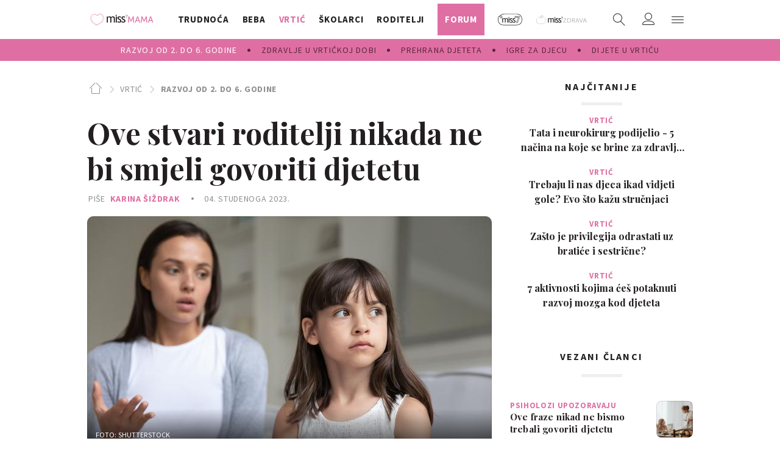

--- FILE ---
content_type: text/html; charset=utf-8
request_url: https://miss7mama.24sata.hr/vrtic/razvoj-od-druge-do-seste-godine/ove-stvari-roditelji-nikada-ne-bi-smjeli-govoriti-djetetu-14033
body_size: 33500
content:
















<!DOCTYPE html>
<html lang="hr" class="no-js">

<head>
    

    
        <script type="text/javascript">window.gdprAppliesGlobally=true;(function(){function a(e){if(!window.frames[e]){if(document.body&&document.body.firstChild){var t=document.body;var n=document.createElement("iframe");n.style.display="none";n.name=e;n.title=e;t.insertBefore(n,t.firstChild)}
else{setTimeout(function(){a(e)},5)}}}function e(n,r,o,c,s){function e(e,t,n,a){if(typeof n!=="function"){return}if(!window[r]){window[r]=[]}var i=false;if(s){i=s(e,t,n)}if(!i){window[r].push({command:e,parameter:t,callback:n,version:a})}}e.stub=true;function t(a){if(!window[n]||window[n].stub!==true){return}if(!a.data){return}
var i=typeof a.data==="string";var e;try{e=i?JSON.parse(a.data):a.data}catch(t){return}if(e[o]){var r=e[o];window[n](r.command,r.parameter,function(e,t){var n={};n[c]={returnValue:e,success:t,callId:r.callId};a.source.postMessage(i?JSON.stringify(n):n,"*")},r.version)}}
if(typeof window[n]!=="function"){window[n]=e;if(window.addEventListener){window.addEventListener("message",t,false)}else{window.attachEvent("onmessage",t)}}}e("__tcfapi","__tcfapiBuffer","__tcfapiCall","__tcfapiReturn");a("__tcfapiLocator");(function(e){
  var t=document.createElement("script");t.id="spcloader";t.type="text/javascript";t.async=true;t.src="https://sdk.privacy-center.org/"+e+"/loader.js?target="+document.location.hostname;t.charset="utf-8";var n=document.getElementsByTagName("script")[0];n.parentNode.insertBefore(t,n)})("49e2dd21-509f-4e31-9f4e-34808af3cb36")})();</script>
    

    
        <title>Ove stvari roditelji nikada ne bi smjeli govoriti djetetu | missMAMA</title>
    <meta name="description" content="Djeca često pomiču granice izdržljivosti vlastitih roditelja, no neke stvari roditelji bi trebali uistinu preskočiti te se suzdržati. Naime, neki od komentara roditelja mogu im ostati u pamćenju i kad odrastu te postati svojevrsne traume. | missMAMA">
    
    

    
    <link rel="amphtml" href="https://miss7mama.24sata.hr/amp/vrtic/ove-stvari-roditelji-nikada-ne-bi-smjeli-govoriti-djetetu-14033">

    
    <link href="https://miss7mama.24sata.hr/vrtic/razvoj-od-druge-do-seste-godine/ove-stvari-roditelji-nikada-ne-bi-smjeli-govoriti-djetetu-14033" rel="canonical" />

    
    
        <meta name="keywords" content="odgoj djece, roditeljstvo">
    



    
    <meta property="fb:pages" content="342769985852639" />
    

    <meta charset="UTF-8">
    <meta http-equiv="X-UA-Compatible" content="IE=edge,chrome=1">
    <meta content="width=device-width, initial-scale=1.0, maximum-scale=1.0, minimum-scale=1.0, user-scalable=no" name="viewport">

    <!-- Chrome, Firefox OS, Opera and Vivaldi -->
    <meta name="theme-color" content="#fafafa">
    <!-- Windows Phone -->
    <meta name="msapplication-navbutton-color" content="#fafafa">
    <!-- iOS safari -->
    <meta name="apple-mobile-web-app-status-bar-style" content="#fafafa">

    <link rel="icon" type="image/x-icon" href="/static/favicon.ico" />
    <link rel="apple-touch-icon" sizes="57x57" href="/static/apple-icon-57x57.png">
    <link rel="apple-touch-icon" sizes="60x60" href="/static/apple-icon-60x60.png">
    <link rel="apple-touch-icon" sizes="72x72" href="/static/apple-icon-72x72.png">
    <link rel="apple-touch-icon" sizes="76x76" href="/static/apple-icon-76x76.png">
    <link rel="apple-touch-icon" sizes="114x114" href="/static/apple-icon-114x114.png">
    <link rel="apple-touch-icon" sizes="120x120" href="/static/apple-icon-120x120.png">
    <link rel="apple-touch-icon" sizes="144x144" href="/static/apple-icon-144x144.png">
    <link rel="apple-touch-icon" sizes="152x152" href="/static/apple-icon-152x152.png">
    <link rel="apple-touch-icon" sizes="180x180" href="/static/apple-icon-180x180.png">
    <link rel="icon" type="image/png" sizes="192x192"  href="/static/android-icon-192x192.png">
    <link rel="icon" type="image/png" sizes="32x32" href="/static/favicon-32x32.png">
    <link rel="icon" type="image/png" sizes="96x96" href="/static/favicon-96x96.png">
    <link rel="icon" type="image/png" sizes="16x16" href="/static/favicon-16x16.png">
    <link rel="icon" type="image/png" sizes="16x16" href="/static/favicon-16x16.png">
    <link rel="manifest" href="/static/manifest.json">


    
    



<meta name="twitter:card" content="summary">
<meta name="twitter:url" content="https://miss7mama.24sata.hr/vrtic/razvoj-od-druge-do-seste-godine/ove-stvari-roditelji-nikada-ne-bi-smjeli-govoriti-djetetu-14033">
<meta name="twitter:title" content="Ove stvari roditelji nikada ne bi smjeli govoriti djetetu">
<meta name="twitter:description" content="Djeca često pomiču granice izdržljivosti vlastitih roditelja, no neke stvari roditelji bi trebali uistinu preskočiti te se suzdržati. Naime, neki od komentara roditelja mogu im ostati u pamćenju i kad odrastu te postati svojevrsne traume.">
<meta name="twitter:image" content="https://miss7mama.24sata.hr/media/img/f9/db/19df69dbb082b250416b.jpeg">



<meta property="fb:app_id" content="199056610246412">
<meta property="og:title" content="Ove stvari roditelji nikada ne bi smjeli govoriti djetetu">
<meta property="og:type" content="article">
<meta property="og:url" content="https://miss7mama.24sata.hr/vrtic/razvoj-od-druge-do-seste-godine/ove-stvari-roditelji-nikada-ne-bi-smjeli-govoriti-djetetu-14033">
<meta property="og:description" content="Djeca često pomiču granice izdržljivosti vlastitih roditelja, no neke stvari roditelji bi trebali uistinu preskočiti te se suzdržati. Naime, neki od komentara roditelja mogu im ostati u pamćenju i kad odrastu te postati svojevrsne traume.">
<meta property="og:image" content="https://miss7mama.24sata.hr/media/img/60/b4/72ecba2eba6b5ccb6cd0.jpeg" />

<meta itemprop="name" content="Ove stvari roditelji nikada ne bi smjeli govoriti djetetu">
<meta itemprop="description" content="Djeca često pomiču granice izdržljivosti vlastitih roditelja, no neke stvari roditelji bi trebali uistinu preskočiti te se suzdržati. Naime, neki od komentara roditelja mogu im ostati u pamćenju i kad odrastu te postati svojevrsne traume.">

<meta itemprop="datePublished" content="2023-11-04">
<meta itemprop="image" content="https://miss7mama.24sata.hr/media/img/b9/b4/b9ee0b76230cbe41399f.jpeg">





    <link href="https://fonts.googleapis.com/css?family=Playfair+Display:400,500,600,700|Source+Sans+Pro:300,300i,400,400i,700,700i,900&amp;subset=latin-ext" rel="stylesheet">

    





<link rel="stylesheet" href="/static/css/grid.css?bust=20161115">

    





<link href="/static/build/styles.f5eafae0c5ee2142fa1d.css" rel="stylesheet" />


    <link href="/static/build/navigation.e0ff4fff142b523f8df4.css" rel="stylesheet" />

    

    <script src="https://ajax.googleapis.com/ajax/libs/jquery/2.1.3/jquery.min.js"></script>
    <script src="https://imasdk.googleapis.com/js/sdkloader/ima3.js"></script>
    <script src="/static/js/lib/modernizr.custom.92546.js"></script>

    <script>
        if (typeof window.document.createElement('div').style.webkitLineClamp !== 'undefined') {
            document.querySelector('html').classList.add('webkitlineclamp');
        }
    </script>

    <script src="/static/js/lib/picturePolyfill.js"></script>
    <!-- <script src="/static/js/lib/jwplayer-8.0.1/jwplayer.js"></script> -->


    
    <script type="text/javascript" src="//native.sharethrough.com/assets/sfp.js"></script>


    
    

    
    
        
<script>
    // Google data layer
    var dataLayer = window.dataLayer || [];

    dataLayer.push({
        'siteId': 'KLO',
        'contentId': '14033',
        'pageType': 'article',
        'fullChannel': 'vrtic/razvoj-od-druge-do-seste-godine',
        'contentTitle': 'Ove stvari roditelji nikada ne bi smjeli govoriti djetetu',
        'channel': 'vrtic',
        'contentElements': 'undefined',
        'contentType': 'default',
        'contentAuthor': 'Karina Šiždrak',
        'pageTags': 'odgoj djece|roditeljstvo',
        'contentPublishingDate': '2023-11-04_wc44_m11_q4_08:38:00',
        'isPremium': 'no',
        'wordCount': 'undefined',
        'contentSource': 'undefined',
        'canonicalUrl': 'https://miss7mama.24sata.hr/vrtic/razvoj-od-druge-do-seste-godine/ove-stvari-roditelji-nikada-ne-bi-smjeli-govoriti-djetetu-14033'
        
    });
</script>


    


    
        <!-- Google Tag Manager -->
<noscript>
    <iframe src="//www.googletagmanager.com/ns.html?id=GTM-PCRFFK6" height="0" width="0" style="display:none;visibility:hidden"></iframe>
</noscript>
<script>(function(w,d,s,l,i){w[l]=w[l]||[];w[l].push({'gtm.start':
    new Date().getTime(),event:'gtm.js'});var f=d.getElementsByTagName(s)[0],
    j=d.createElement(s),dl=l!='dataLayer'?'&l='+l:'';j.async=true;j.src=
    '//www.googletagmanager.com/gtm.js?id='+i+dl;f.parentNode.insertBefore(j,f);
})(window,document,'script','dataLayer','GTM-PCRFFK6');
</script>
<!-- End Google Tag Manager -->

<!-- dotmetrics -->
<script type="text/javascript">
/* <![CDATA[ */
(function() {
  window.dm=window.dm||{AjaxData:[]};
  window.dm.defaultSiteCodeID = 4714;
  window.dm.AjaxEvent=function(et,d,ssid,ad){
    dm.AjaxData.push({et:et,d:d,ssid:ssid,ad:ad});
    if(typeof window.DotMetricsObj != 'undefined') {DotMetricsObj.onAjaxDataUpdate();}
  };
  var d=document,
  h=d.getElementsByTagName('head')[0],
  s=d.createElement('script');
  s.type='text/javascript';
  s.async=true;
  s.src='https://script.dotmetrics.net/door.js?id=4714';
  h.appendChild(s);
}());
/* ]]> */
</script>



    

    
    <script>
    (function(u, p, s, c, r) {
         u[r] = u[r] || function(p) {
             (u[r].q = u[r].q || []).push(p)
         }, u[r].ls = 1 * new Date();
         var a = p.createElement(s),
             m = p.getElementsByTagName(s)[0];
         a.async = 1;
         a.src = c;
         m.parentNode.insertBefore(a, m)
     })
     (window, document, 'script', '//files.upscore.com/async/upScore.js', 'upScore');
     upScore({
         config: {
             domain: 'miss7mama.24sata.hr',
             article: '.article__text',
             track_positions: false
         },
         data: {
             section: 'razvoj-od-druge-do-seste-godine,vrtic',
             pubdate: '2023-11-04T09:38:00+01:00',
             author: 'Karina Šiždrak',
             object_type: 'article',
             object_id: '14033',
             custom_sponsored: 0
         }
     });
</script>



    
    
        
            

<!--
       _
__   _(_) _____      ___
\ \ / / |/ _ \ \ /\ / (_) Članak - article
 \ V /| |  __/\ V  V / _
  \_/ |_|\___| \_/\_/ (_)

-->
<!-- doubleclick -->
<script async src="https://pagead2.googlesyndication.com/tag/js/gpt.js"></script>

<script>
    var googletag = googletag || {};
        
    window.dfp_all_slots = [];
    window.dfpDisplayTagSlots = [];
    window.dfpDataReady = false;

    googletag.cmd = googletag.cmd || [];

    window.articleAds = true;
</script>


<script>

    var getScreenSize = function(){
        return {
            width: window.innerWidth || document.documentElement.clientWidth || document.body.clientWidth,
            height: window.innerHeight || document.documentElement.clientHeight || document.body.clientHeight
        };
    };

    var getTargetValue = function(width, height, sufix) {
        var target = '' + width + 'x' + height;
        if (sufix) target += '_' + sufix;
        return target;
    };

    var getResTarget = function(sufix) {
        var target = [],
            size = getScreenSize(),
            width,
            height;

        if (sufix) {

            switch (true) {

                case size.width >= 1024 && size.width < 1280:
                    width = 1024;
                    height = 768;
                    break;

                case size.width >= 1280 && size.width < 1366:
                    width = 1280;
                    height = 1024;
                    break;

                case size.width >= 1366 && size.width < 1370:
                    width = 1366;
                    height = 768;
                    break;

                case size.width >= 1370 && size.width < 1440:
                    width = 1370;
                    height = 768;
                    break;

                case size.width >= 1440 && size.width < 1600:
                    width = 1440;
                    height = 900;
                    break;

                case size.width >= 1600 && size.width < 1920:
                    width = 1600;
                    height = 1050;
                    break;

                case size.width >= 1920:
                    width = 1920;
                    height = 1080;
                    break;

            }

            target.push(getTargetValue(width, height, sufix));

        }
        return target;
    };

    var dfp_slots = [],
        slotName = '',
        platform = 'mobile',
        mobileOrDesk = 'mobile',
        loadDfp = false;

    window.mappings = [];

    window.dfp_all_slots.lazyAll = 'lazy_all' === 'lazy_all';
        
    function setDfpLoadPermission(){
        loadDfp = mobileOrDesk.includes(platform) ? true : false;
    }

    function isMobileOrDesk(slotUnit){
        if (slotUnit.includes('AIO')) return mobileOrDesk = 'mobile desktop tablet';
        if (slotUnit.includes('mKlokanica_')) return mobileOrDesk = 'mobile';
        return mobileOrDesk = 'desktop tablet';
    }

    if (window.innerWidth >= 1367) platform = 'desktop';
    else if (window.innerWidth > 1023 && window.innerWidth < 1367) platform = 'tablet';

    var minRes = getResTarget('min');

    function attemptSetDfpData () {
        if (window.googletag && window.googletag.apiReady) {
            
                isMobileOrDesk('/18981092/Klokanica_Billboard_Top');
                setDfpLoadPermission();

                if (loadDfp) {
                    
                        window.dfp_all_slots.push({
                            'id': '/18981092/Klokanica_Billboard_Top',
                            'customId': ('/18981092/Klokanica_Billboard_Top').split('_').slice(1).join(''),
                            'slot_sizes': [[1280, 250], [970, 250]],
                            'targeting': ['position', 'billboard'],
                            'collapse': true,
                            'outOfPage': false
                        });

                        window.mapping1 = googletag.sizeMapping()
                            .addSize([1015, 400], [[4, 1], [250, 250], [300, 100], [300, 250], [320, 50], [320, 100], [468, 60], [728, 90], [970, 90], [970, 250], [970, 500], [1280, 250]])
                            .addSize([750, 400], [[4, 1], [250, 250], [300, 100], [300, 250], [320, 50], [320, 100], [468, 60]])
                            .addSize([320, 400], [[4, 1], [120, 600], [160, 600], [250, 250], [300, 100], [300, 250], [300, 600]])
                            .build();
                        

                        slotName = 'Klokanica_Billboard_Top'.split('_');
                        slotName.shift();

                        window.mappings.push(`mapping1__${slotName.join('')}`);

                        

                        
                    

                    googletag.cmd.push(function() {
                        googletag.pubads().setTargeting('platform', platform).setTargeting('cont_type', 'article').setTargeting('site', 'miss7mama.24sata.hr').setTargeting('section', 'vrtic').setTargeting('subsection', 'razvoj\u002Dod\u002Ddruge\u002Ddo\u002Dseste\u002Dgodine').setTargeting('articleID', '14033');

                        if (!minRes.join('').includes('undefined')){
                            googletag.pubads().setTargeting('res_min', minRes);
                        }

                        
                            
                                googletag.pubads().setTargeting('tag24', ['odgoj djece','roditeljstvo']);
                            
                            googletag.pubads().setTargeting('site', 'https://miss7mama.24sata.hr');
                        

                        googletag.enableServices();
                    });
                }
            
                isMobileOrDesk('/18981092/Klokanica_Billboard_Mid');
                setDfpLoadPermission();

                if (loadDfp) {
                    
                        window.dfp_all_slots.push({
                            'id': '/18981092/Klokanica_Billboard_Mid',
                            'customId': ('/18981092/Klokanica_Billboard_Mid').split('_').slice(1).join(''),
                            'slot_sizes': [970, 250],
                            'targeting': ['position', 'billboard'],
                            'collapse': true,
                            'outOfPage': false
                        });

                        window.mapping2 = googletag.sizeMapping()
                            .addSize([1015, 400], [[4, 1], [250, 250], [300, 100], [300, 250], [320, 50], [320, 100], [468, 60], [728, 90], [970, 90], [970, 250], [970, 500], [1280, 250]])
                            .addSize([750, 400], [[4, 1], [250, 250], [300, 100], [300, 250], [320, 50], [320, 100], [468, 60]])
                            .addSize([320, 400], [[4, 1], [120, 600], [160, 600], [250, 250], [300, 100], [300, 250], [300, 600]])
                            .build();
                        

                        slotName = 'Klokanica_Billboard_Mid'.split('_');
                        slotName.shift();

                        window.mappings.push(`mapping2__${slotName.join('')}`);

                        

                        
                    

                    googletag.cmd.push(function() {
                        googletag.pubads().setTargeting('platform', platform).setTargeting('cont_type', 'article').setTargeting('site', 'miss7mama.24sata.hr').setTargeting('section', 'vrtic').setTargeting('subsection', 'razvoj\u002Dod\u002Ddruge\u002Ddo\u002Dseste\u002Dgodine').setTargeting('articleID', '14033');

                        if (!minRes.join('').includes('undefined')){
                            googletag.pubads().setTargeting('res_min', minRes);
                        }

                        

                        googletag.enableServices();
                    });
                }
            
                isMobileOrDesk('/18981092/Klokanica_Halfpage_1');
                setDfpLoadPermission();

                if (loadDfp) {
                    
                        window.dfp_all_slots.push({
                            'id': '/18981092/Klokanica_Halfpage_1',
                            'customId': ('/18981092/Klokanica_Halfpage_1').split('_').slice(1).join(''),
                            'slot_sizes': [[300, 600], [300, 250]],
                            'targeting': ['position', 'halfpage'],
                            'collapse': true,
                            'outOfPage': false
                        });

                        window.mapping3 = googletag.sizeMapping()
                            .addSize([1050, 400], [[3, 1], [120, 600], [160, 600], [250, 250], [300, 100], [300, 250], [300, 600]])
                            .addSize([750, 400], [[3, 1], [120, 600], [160, 600], [250, 250], [300, 100], [300, 250], [300, 600]])
                            .addSize([320, 400], [[3, 1], [120, 600], [160, 600], [250, 250], [300, 100], [300, 250], [300, 600]])
                            .build();
                        

                        slotName = 'Klokanica_Halfpage_1'.split('_');
                        slotName.shift();

                        window.mappings.push(`mapping3__${slotName.join('')}`);

                        

                        
                    

                    googletag.cmd.push(function() {
                        googletag.pubads().setTargeting('platform', platform).setTargeting('cont_type', 'article').setTargeting('site', 'miss7mama.24sata.hr').setTargeting('section', 'vrtic').setTargeting('subsection', 'razvoj\u002Dod\u002Ddruge\u002Ddo\u002Dseste\u002Dgodine').setTargeting('articleID', '14033');

                        if (!minRes.join('').includes('undefined')){
                            googletag.pubads().setTargeting('res_min', minRes);
                        }

                        

                        googletag.enableServices();
                    });
                }
            
                isMobileOrDesk('/18981092/Klokanica_AIO_1');
                setDfpLoadPermission();

                if (loadDfp) {
                    
                        window.dfp_all_slots.push({
                            'id': '/18981092/Klokanica_AIO_1',
                            'customId': ('/18981092/Klokanica_AIO_1').split('_').slice(1).join(''),
                            'slot_sizes': [1, 1],
                            'targeting': ['position', 'wallpaper'],
                            'collapse': true,
                            'outOfPage': true
                        });

                        

                        slotName = 'Klokanica_AIO_1'.split('_');
                        slotName.shift();

                        window.mappings.push(`mapping4__${slotName.join('')}`);

                        

                        

                            googletag.cmd.push(function() {
                                dfp_slots[4] = googletag.defineOutOfPageSlot('/18981092/Klokanica_AIO_1', 'divAIO1').addService(googletag.pubads()).setTargeting('position', 'wallpaper');

                                setTimeout(function(){
                                    googletag.display('divAIO1');
                                }, 1500);
                            });

                        
                    

                    googletag.cmd.push(function() {
                        googletag.pubads().setTargeting('platform', platform).setTargeting('cont_type', 'article').setTargeting('site', 'miss7mama.24sata.hr').setTargeting('section', 'vrtic').setTargeting('subsection', 'razvoj\u002Dod\u002Ddruge\u002Ddo\u002Dseste\u002Dgodine').setTargeting('articleID', '14033');

                        if (!minRes.join('').includes('undefined')){
                            googletag.pubads().setTargeting('res_min', minRes);
                        }

                        

                        googletag.enableServices();
                    });
                }
            
                isMobileOrDesk('/18981092/Klokanica_AIO_2');
                setDfpLoadPermission();

                if (loadDfp) {
                    
                        window.dfp_all_slots.push({
                            'id': '/18981092/Klokanica_AIO_2',
                            'customId': ('/18981092/Klokanica_AIO_2').split('_').slice(1).join(''),
                            'slot_sizes': [1, 1],
                            'targeting': ['position', 'floater'],
                            'collapse': true,
                            'outOfPage': true
                        });

                        

                        slotName = 'Klokanica_AIO_2'.split('_');
                        slotName.shift();

                        window.mappings.push(`mapping5__${slotName.join('')}`);

                        

                        

                            googletag.cmd.push(function() {
                                dfp_slots[5] = googletag.defineOutOfPageSlot('/18981092/Klokanica_AIO_2', 'divAIO2').addService(googletag.pubads()).setTargeting('position', 'floater');

                                setTimeout(function(){
                                    googletag.display('divAIO2');
                                }, 1500);
                            });

                        
                    

                    googletag.cmd.push(function() {
                        googletag.pubads().setTargeting('platform', platform).setTargeting('cont_type', 'article').setTargeting('site', 'miss7mama.24sata.hr').setTargeting('section', 'vrtic').setTargeting('subsection', 'razvoj\u002Dod\u002Ddruge\u002Ddo\u002Dseste\u002Dgodine').setTargeting('articleID', '14033');

                        if (!minRes.join('').includes('undefined')){
                            googletag.pubads().setTargeting('res_min', minRes);
                        }

                        

                        googletag.enableServices();
                    });
                }
            
                isMobileOrDesk('/18981092/Klokanica_Below_Article_Rectangle');
                setDfpLoadPermission();

                if (loadDfp) {
                    
                        window.dfp_all_slots.push({
                            'id': '/18981092/Klokanica_Below_Article_Rectangle',
                            'customId': ('/18981092/Klokanica_Below_Article_Rectangle').split('_').slice(1).join(''),
                            'slot_sizes': [300, 250],
                            'targeting': ['position', 'rectangle'],
                            'collapse': true,
                            'outOfPage': false
                        });

                        window.mapping6 = googletag.sizeMapping()
                            .addSize([320, 400], [[5, 1], [120, 600], [160, 600], [250, 250], [300, 100], [300, 250], [1, 1], [300, 600]])
                            .build();
                        

                        slotName = 'Klokanica_Below_Article_Rectangle'.split('_');
                        slotName.shift();

                        window.mappings.push(`mapping6__${slotName.join('')}`);

                        

                        
                    

                    googletag.cmd.push(function() {
                        googletag.pubads().setTargeting('platform', platform).setTargeting('cont_type', 'article').setTargeting('site', 'miss7mama.24sata.hr').setTargeting('section', 'vrtic').setTargeting('subsection', 'razvoj\u002Dod\u002Ddruge\u002Ddo\u002Dseste\u002Dgodine').setTargeting('articleID', '14033');

                        if (!minRes.join('').includes('undefined')){
                            googletag.pubads().setTargeting('res_min', minRes);
                        }

                        

                        googletag.enableServices();
                    });
                }
            
                isMobileOrDesk('/18981092/mKlokanica_Rec1');
                setDfpLoadPermission();

                if (loadDfp) {
                    
                        window.dfp_all_slots.push({
                            'id': '/18981092/mKlokanica_Rec1',
                            'customId': ('/18981092/mKlokanica_Rec1').split('_').slice(1).join(''),
                            'slot_sizes': [[300, 250], [300, 100], [320, 50], [4, 1], [300, 600], [320, 100], "fluid"],
                            'targeting': ['position', 'btf'],
                            'collapse': true,
                            'outOfPage': false
                        });

                        window.mapping7 = googletag.sizeMapping()
                            .addSize([320, 400], [[5, 1], [120, 600], [160, 600], [250, 250], [300, 100], [300, 250], [1, 1], [300, 600]])
                            .build();
                        

                        slotName = 'mKlokanica_Rec1'.split('_');
                        slotName.shift();

                        window.mappings.push(`mapping7__${slotName.join('')}`);

                        

                        
                    

                    googletag.cmd.push(function() {
                        googletag.pubads().setTargeting('platform', platform).setTargeting('cont_type', 'article').setTargeting('site', 'miss7mama.24sata.hr').setTargeting('section', 'vrtic').setTargeting('subsection', 'razvoj\u002Dod\u002Ddruge\u002Ddo\u002Dseste\u002Dgodine').setTargeting('articleID', '14033');

                        if (!minRes.join('').includes('undefined')){
                            googletag.pubads().setTargeting('res_min', minRes);
                        }

                        

                        googletag.enableServices();
                    });
                }
            
                isMobileOrDesk('/18981092/mKlokanica_Rec2');
                setDfpLoadPermission();

                if (loadDfp) {
                    
                        window.dfp_all_slots.push({
                            'id': '/18981092/mKlokanica_Rec2',
                            'customId': ('/18981092/mKlokanica_Rec2').split('_').slice(1).join(''),
                            'slot_sizes': [[300, 250], [4, 1], [300, 100], [320, 50], "fluid"],
                            'targeting': ['position', 'rectangle'],
                            'collapse': true,
                            'outOfPage': false
                        });

                        window.mapping8 = googletag.sizeMapping()
                            .addSize([320, 400], [[5, 1], [120, 600], [160, 600], [250, 250], [300, 100], [300, 250], [1, 1], [300, 600]])
                            .build();
                        

                        slotName = 'mKlokanica_Rec2'.split('_');
                        slotName.shift();

                        window.mappings.push(`mapping8__${slotName.join('')}`);

                        

                        
                    

                    googletag.cmd.push(function() {
                        googletag.pubads().setTargeting('platform', platform).setTargeting('cont_type', 'article').setTargeting('site', 'miss7mama.24sata.hr').setTargeting('section', 'vrtic').setTargeting('subsection', 'razvoj\u002Dod\u002Ddruge\u002Ddo\u002Dseste\u002Dgodine').setTargeting('articleID', '14033');

                        if (!minRes.join('').includes('undefined')){
                            googletag.pubads().setTargeting('res_min', minRes);
                        }

                        

                        googletag.enableServices();
                    });
                }
            
                isMobileOrDesk('/18981092/mKlokanica_Rec3');
                setDfpLoadPermission();

                if (loadDfp) {
                    
                        window.dfp_all_slots.push({
                            'id': '/18981092/mKlokanica_Rec3',
                            'customId': ('/18981092/mKlokanica_Rec3').split('_').slice(1).join(''),
                            'slot_sizes': [[300, 250], [300, 100], [320, 50], "fluid"],
                            'targeting': ['position', 'rectangle'],
                            'collapse': true,
                            'outOfPage': false
                        });

                        window.mapping9 = googletag.sizeMapping()
                            .addSize([320, 400], [[5, 1], [120, 600], [160, 600], [250, 250], [300, 100], [300, 250], [1, 1], [300, 600]])
                            .build();
                        

                        slotName = 'mKlokanica_Rec3'.split('_');
                        slotName.shift();

                        window.mappings.push(`mapping9__${slotName.join('')}`);

                        

                        
                    

                    googletag.cmd.push(function() {
                        googletag.pubads().setTargeting('platform', platform).setTargeting('cont_type', 'article').setTargeting('site', 'miss7mama.24sata.hr').setTargeting('section', 'vrtic').setTargeting('subsection', 'razvoj\u002Dod\u002Ddruge\u002Ddo\u002Dseste\u002Dgodine').setTargeting('articleID', '14033');

                        if (!minRes.join('').includes('undefined')){
                            googletag.pubads().setTargeting('res_min', minRes);
                        }

                        

                        googletag.enableServices();
                    });
                }
            
                isMobileOrDesk('/18981092/mKlokanica_Rec4');
                setDfpLoadPermission();

                if (loadDfp) {
                    
                        window.dfp_all_slots.push({
                            'id': '/18981092/mKlokanica_Rec4',
                            'customId': ('/18981092/mKlokanica_Rec4').split('_').slice(1).join(''),
                            'slot_sizes': [[300, 250], [300, 100], [320, 50], "fluid"],
                            'targeting': ['position', 'rectangle'],
                            'collapse': true,
                            'outOfPage': false
                        });

                        window.mapping10 = googletag.sizeMapping()
                            .addSize([320, 400], [[5, 1], [120, 600], [160, 600], [250, 250], [300, 100], [300, 250], [1, 1], [300, 600]])
                            .build();
                        

                        slotName = 'mKlokanica_Rec4'.split('_');
                        slotName.shift();

                        window.mappings.push(`mapping10__${slotName.join('')}`);

                        

                        
                    

                    googletag.cmd.push(function() {
                        googletag.pubads().setTargeting('platform', platform).setTargeting('cont_type', 'article').setTargeting('site', 'miss7mama.24sata.hr').setTargeting('section', 'vrtic').setTargeting('subsection', 'razvoj\u002Dod\u002Ddruge\u002Ddo\u002Dseste\u002Dgodine').setTargeting('articleID', '14033');

                        if (!minRes.join('').includes('undefined')){
                            googletag.pubads().setTargeting('res_min', minRes);
                        }

                        

                        googletag.enableServices();
                    });
                }
            
                isMobileOrDesk('/18981092/mKlokanica_Rec5');
                setDfpLoadPermission();

                if (loadDfp) {
                    
                        window.dfp_all_slots.push({
                            'id': '/18981092/mKlokanica_Rec5',
                            'customId': ('/18981092/mKlokanica_Rec5').split('_').slice(1).join(''),
                            'slot_sizes': [[300, 250], [300, 100], [320, 50], "fluid"],
                            'targeting': ['position', 'rectangle'],
                            'collapse': true,
                            'outOfPage': false
                        });

                        window.mapping11 = googletag.sizeMapping()
                            .addSize([320, 400], [[5, 1], [120, 600], [160, 600], [250, 250], [300, 100], [300, 250], [1, 1], [300, 600]])
                            .build();
                        

                        slotName = 'mKlokanica_Rec5'.split('_');
                        slotName.shift();

                        window.mappings.push(`mapping11__${slotName.join('')}`);

                        

                        
                    

                    googletag.cmd.push(function() {
                        googletag.pubads().setTargeting('platform', platform).setTargeting('cont_type', 'article').setTargeting('site', 'miss7mama.24sata.hr').setTargeting('section', 'vrtic').setTargeting('subsection', 'razvoj\u002Dod\u002Ddruge\u002Ddo\u002Dseste\u002Dgodine').setTargeting('articleID', '14033');

                        if (!minRes.join('').includes('undefined')){
                            googletag.pubads().setTargeting('res_min', minRes);
                        }

                        

                        googletag.enableServices();
                    });
                }
            
                isMobileOrDesk('/18981092/mKlokanica_Lead');
                setDfpLoadPermission();

                if (loadDfp) {
                    
                        window.dfp_all_slots.push({
                            'id': '/18981092/mKlokanica_Lead',
                            'customId': ('/18981092/mKlokanica_Lead').split('_').slice(1).join(''),
                            'slot_sizes': [[300, 250], [300, 100], [320, 50], [3, 1], [300, 600], [4, 1]],
                            'targeting': ['position', 'rectangle'],
                            'collapse': true,
                            'outOfPage': false
                        });

                        window.mapping12 = googletag.sizeMapping()
                            .addSize([320, 400], [[5, 1], [120, 600], [160, 600], [250, 250], [300, 100], [300, 250], [1, 1], [300, 600]])
                            .build();
                        

                        slotName = 'mKlokanica_Lead'.split('_');
                        slotName.shift();

                        window.mappings.push(`mapping12__${slotName.join('')}`);

                        

                        
                    

                    googletag.cmd.push(function() {
                        googletag.pubads().setTargeting('platform', platform).setTargeting('cont_type', 'article').setTargeting('site', 'miss7mama.24sata.hr').setTargeting('section', 'vrtic').setTargeting('subsection', 'razvoj\u002Dod\u002Ddruge\u002Ddo\u002Dseste\u002Dgodine').setTargeting('articleID', '14033');

                        if (!minRes.join('').includes('undefined')){
                            googletag.pubads().setTargeting('res_min', minRes);
                        }

                        

                        googletag.enableServices();
                    });
                }
            
                isMobileOrDesk('/18981092/mKlokanica_InImage');
                setDfpLoadPermission();

                if (loadDfp) {
                    
                        window.dfp_all_slots.push({
                            'id': '/18981092/mKlokanica_InImage',
                            'customId': ('/18981092/mKlokanica_InImage').split('_').slice(1).join(''),
                            'slot_sizes': [1, 1],
                            'targeting': ['position', 'InImage'],
                            'collapse': true,
                            'outOfPage': true
                        });

                        

                        slotName = 'mKlokanica_InImage'.split('_');
                        slotName.shift();

                        window.mappings.push(`mapping13__${slotName.join('')}`);

                        

                        

                            googletag.cmd.push(function() {
                                dfp_slots[13] = googletag.defineOutOfPageSlot('/18981092/mKlokanica_InImage', 'mKlokanica_InImage').addService(googletag.pubads()).setTargeting('position', 'InImage');

                                setTimeout(function(){
                                    googletag.display('mKlokanica_InImage');
                                }, 1500);
                            });

                        
                    

                    googletag.cmd.push(function() {
                        googletag.pubads().setTargeting('platform', platform).setTargeting('cont_type', 'article').setTargeting('site', 'miss7mama.24sata.hr').setTargeting('section', 'vrtic').setTargeting('subsection', 'razvoj\u002Dod\u002Ddruge\u002Ddo\u002Dseste\u002Dgodine').setTargeting('articleID', '14033');

                        if (!minRes.join('').includes('undefined')){
                            googletag.pubads().setTargeting('res_min', minRes);
                        }

                        

                        googletag.enableServices();
                    });
                }
            
                isMobileOrDesk('/18981092/Klokanica_Leaderboard_1');
                setDfpLoadPermission();

                if (loadDfp) {
                    
                        window.dfp_all_slots.push({
                            'id': '/18981092/Klokanica_Leaderboard_1',
                            'customId': ('/18981092/Klokanica_Leaderboard_1').split('_').slice(1).join(''),
                            'slot_sizes': [728, 90],
                            'targeting': ['position', 'leaderboard'],
                            'collapse': true,
                            'outOfPage': false
                        });

                        window.mapping14 = googletag.sizeMapping()
                            .addSize([1050, 400], [[2, 1], [250, 250], [300, 100], [300, 250], [320, 50], [320, 100], [468, 60]])
                            .addSize([750, 400], [[2, 1], [120, 600], [160, 600], [250, 250], [300, 100], [300, 250], [300, 600], [320, 50], [320, 100], [468, 60]])
                            .addSize([320, 400], [[2, 1], [120, 600], [160, 600], [250, 250], [300, 100], [300, 250], [300, 600]])
                            .build();
                        

                        slotName = 'Klokanica_Leaderboard_1'.split('_');
                        slotName.shift();

                        window.mappings.push(`mapping14__${slotName.join('')}`);

                        

                        
                    

                    googletag.cmd.push(function() {
                        googletag.pubads().setTargeting('platform', platform).setTargeting('cont_type', 'article').setTargeting('site', 'miss7mama.24sata.hr').setTargeting('section', 'vrtic').setTargeting('subsection', 'razvoj\u002Dod\u002Ddruge\u002Ddo\u002Dseste\u002Dgodine').setTargeting('articleID', '14033');

                        if (!minRes.join('').includes('undefined')){
                            googletag.pubads().setTargeting('res_min', minRes);
                        }

                        

                        googletag.enableServices();
                    });
                }
            
                isMobileOrDesk('/18981092/Klokanica_Leaderboard_2');
                setDfpLoadPermission();

                if (loadDfp) {
                    
                        window.dfp_all_slots.push({
                            'id': '/18981092/Klokanica_Leaderboard_2',
                            'customId': ('/18981092/Klokanica_Leaderboard_2').split('_').slice(1).join(''),
                            'slot_sizes': [728, 90],
                            'targeting': ['position', 'leaderboard'],
                            'collapse': true,
                            'outOfPage': false
                        });

                        window.mapping15 = googletag.sizeMapping()
                            .addSize([1050, 400], [[2, 1], [250, 250], [300, 100], [300, 250], [320, 50], [320, 100], [468, 60]])
                            .addSize([750, 400], [[2, 1], [120, 600], [160, 600], [250, 250], [300, 100], [300, 250], [300, 600], [320, 50], [320, 100], [468, 60]])
                            .addSize([320, 400], [[2, 1], [120, 600], [160, 600], [250, 250], [300, 100], [300, 250], [300, 600]])
                            .build();
                        

                        slotName = 'Klokanica_Leaderboard_2'.split('_');
                        slotName.shift();

                        window.mappings.push(`mapping15__${slotName.join('')}`);

                        

                        
                    

                    googletag.cmd.push(function() {
                        googletag.pubads().setTargeting('platform', platform).setTargeting('cont_type', 'article').setTargeting('site', 'miss7mama.24sata.hr').setTargeting('section', 'vrtic').setTargeting('subsection', 'razvoj\u002Dod\u002Ddruge\u002Ddo\u002Dseste\u002Dgodine').setTargeting('articleID', '14033');

                        if (!minRes.join('').includes('undefined')){
                            googletag.pubads().setTargeting('res_min', minRes);
                        }

                        

                        googletag.enableServices();
                    });
                }
            
                isMobileOrDesk('/18981092/mKlokanica_Rec6');
                setDfpLoadPermission();

                if (loadDfp) {
                    
                        window.dfp_all_slots.push({
                            'id': '/18981092/mKlokanica_Rec6',
                            'customId': ('/18981092/mKlokanica_Rec6').split('_').slice(1).join(''),
                            'slot_sizes': [[300, 250], [300, 100], [320, 50], [300, 600], [320, 100], "fluid"],
                            'targeting': ['position', 'rectangle'],
                            'collapse': true,
                            'outOfPage': false
                        });

                        window.mapping16 = googletag.sizeMapping()
                            .addSize([320, 400], [[5, 1], [120, 600], [160, 600], [250, 250], [300, 100], [300, 250], [1, 1], [300, 600]])
                            .build();
                        

                        slotName = 'mKlokanica_Rec6'.split('_');
                        slotName.shift();

                        window.mappings.push(`mapping16__${slotName.join('')}`);

                        

                        
                    

                    googletag.cmd.push(function() {
                        googletag.pubads().setTargeting('platform', platform).setTargeting('cont_type', 'article').setTargeting('site', 'miss7mama.24sata.hr').setTargeting('section', 'vrtic').setTargeting('subsection', 'razvoj\u002Dod\u002Ddruge\u002Ddo\u002Dseste\u002Dgodine').setTargeting('articleID', '14033');

                        if (!minRes.join('').includes('undefined')){
                            googletag.pubads().setTargeting('res_min', minRes);
                        }

                        

                        googletag.enableServices();
                    });
                }
            
                isMobileOrDesk('/18981092/mKlokanica_Rec7');
                setDfpLoadPermission();

                if (loadDfp) {
                    
                        window.dfp_all_slots.push({
                            'id': '/18981092/mKlokanica_Rec7',
                            'customId': ('/18981092/mKlokanica_Rec7').split('_').slice(1).join(''),
                            'slot_sizes': [[300, 250], [300, 100], [320, 50], "fluid"],
                            'targeting': ['position', 'rectangle'],
                            'collapse': true,
                            'outOfPage': false
                        });

                        window.mapping17 = googletag.sizeMapping()
                            .addSize([320, 400], [[5, 1], [120, 600], [160, 600], [250, 250], [300, 100], [300, 250], [1, 1], [300, 600]])
                            .build();
                        

                        slotName = 'mKlokanica_Rec7'.split('_');
                        slotName.shift();

                        window.mappings.push(`mapping17__${slotName.join('')}`);

                        

                        
                    

                    googletag.cmd.push(function() {
                        googletag.pubads().setTargeting('platform', platform).setTargeting('cont_type', 'article').setTargeting('site', 'miss7mama.24sata.hr').setTargeting('section', 'vrtic').setTargeting('subsection', 'razvoj\u002Dod\u002Ddruge\u002Ddo\u002Dseste\u002Dgodine').setTargeting('articleID', '14033');

                        if (!minRes.join('').includes('undefined')){
                            googletag.pubads().setTargeting('res_min', minRes);
                        }

                        

                        googletag.enableServices();
                    });
                }
            
                isMobileOrDesk('/18981092/Klokanica_Billboard_Mid2');
                setDfpLoadPermission();

                if (loadDfp) {
                    
                        window.dfp_all_slots.push({
                            'id': '/18981092/Klokanica_Billboard_Mid2',
                            'customId': ('/18981092/Klokanica_Billboard_Mid2').split('_').slice(1).join(''),
                            'slot_sizes': [970, 250],
                            'targeting': ['position', 'billboard'],
                            'collapse': true,
                            'outOfPage': false
                        });

                        window.mapping18 = googletag.sizeMapping()
                            .addSize([1015, 400], [[4, 1], [250, 250], [300, 100], [300, 250], [320, 50], [320, 100], [468, 60], [728, 90], [970, 90], [970, 250], [970, 500], [1280, 250]])
                            .addSize([750, 400], [[4, 1], [250, 250], [300, 100], [300, 250], [320, 50], [320, 100], [468, 60]])
                            .addSize([320, 400], [[4, 1], [120, 600], [160, 600], [250, 250], [300, 100], [300, 250], [300, 600]])
                            .build();
                        

                        slotName = 'Klokanica_Billboard_Mid2'.split('_');
                        slotName.shift();

                        window.mappings.push(`mapping18__${slotName.join('')}`);

                        

                        
                    

                    googletag.cmd.push(function() {
                        googletag.pubads().setTargeting('platform', platform).setTargeting('cont_type', 'article').setTargeting('site', 'miss7mama.24sata.hr').setTargeting('section', 'vrtic').setTargeting('subsection', 'razvoj\u002Dod\u002Ddruge\u002Ddo\u002Dseste\u002Dgodine').setTargeting('articleID', '14033');

                        if (!minRes.join('').includes('undefined')){
                            googletag.pubads().setTargeting('res_min', minRes);
                        }

                        

                        googletag.enableServices();
                    });
                }
            

            window.dfpDataReady = true;
        } else {
            setTimeout(() => {
                attemptSetDfpData();
            }, 300);
        }
    }

    attemptSetDfpData();
</script>

        
    


    

    

    

</head>



<body class="article" style="" data-didomi-disabled="False" data-bodyextrainfo="">

    
    <div class="header_wrapper">
        





<div class="container">
    <div class="gr-12">
    <div class="ntfs__flyout">
    
        



<div class="ntfs ntfs__unlogged js_ntfs  js_ntfsGuest" data-key="cora_312d9fc6d11ebf4d63952ffed1f959c7">

    <div class="ntfs__header ntfs__header--unlogged">
        <div class="ntfs__header_close js_ntfsClose">
            <i class="icon icon-cross"></i>
        </div>
        <div class="ntfs__header--btn_wrap">
            <a href="/korisnici/prijava" class="btn btn--pink js_loginPlease">Prijavi se</a>
            <span class="ntfs__header--button_separator">ili</span>
            <a href="/accounts/facebook/login/" class="btn btn--fb btn--icon_left">
                Prijavi se
                <i class="icon icon-facebook"></i>
            </a>
        </div>


    </div>

    
</div>

    
    </div>


    <header class="header cf">

        <a class="header__logo" href="/" title="miss7mama.24sata.hr">
            <span class="header__logo_heading">
                <img class="header__logo_img header__logo_img--big" title="miss7mama.24sata.hr" alt="miss7mama.24sata.hr" src="/static/images/missmama-logo.svg">
            </span>
        </a>

        <div class="top_navigation">
        
            


<nav class="main_nav js_mainNav">

    <ul class="main_nav__list">

        

            <li class="main_nav__item main_nav__item--main main_nav__item--trudnoca">

                <a class="
                    main_nav__link
                    
                    active_trudnoca
                    "
                    href="/trudnoca"
                    >
                    <span class="main_nav__span main_nav__span--main">Trudnoća</span>
                </a>

                

                    <a href="#" class="sub_nav--toggle js_subnavToggle"></a>

                    <div class="main_nav__subnav_wrap">
                        <ul class="main_nav__list main_nav__list--sub sub_nav">

                            <li class="main_nav__item main_nav__item--sub main_nav__item--section">
                                <a class="main_nav__link active_trudnoca" href="/trudnoca">
                                    <span class="main_nav__span main_nav__span--sub">Trudnoća</span>
                                </a>
                            </li>

                            
                                <li class="main_nav__item main_nav__item--sub">

                                    <a class="
                                        main_nav__link
                                        
                                        sub_active_beba-u-trbuhu
                                        " data-parent="active_trudnoca" href="/trudnoca/beba-u-trbuhu">
                                        <span class="main_nav__span main_nav__span--sub">Beba u trbuhu</span>
                                    </a>
                                </li>

                                
                                
                                

                            
                                <li class="main_nav__item main_nav__item--sub">

                                    <a class="
                                        main_nav__link
                                        
                                        sub_active_planiranje-trudnoce
                                        " data-parent="active_trudnoca" href="/trudnoca/planiranje-trudnoce">
                                        <span class="main_nav__span main_nav__span--sub">Planiranje trudnoće</span>
                                    </a>
                                </li>

                                
                                
                                

                            
                                <li class="main_nav__item main_nav__item--sub">

                                    <a class="
                                        main_nav__link
                                        
                                        sub_active_trudnica
                                        " data-parent="active_trudnoca" href="/trudnoca/trudnica">
                                        <span class="main_nav__span main_nav__span--sub">Trudnica</span>
                                    </a>
                                </li>

                                
                                
                                

                            
                                <li class="main_nav__item main_nav__item--sub">

                                    <a class="
                                        main_nav__link
                                        
                                        sub_active_lijecenje-neplodnosti
                                        " data-parent="active_trudnoca" href="/trudnoca/lijecenje-neplodnosti">
                                        <span class="main_nav__span main_nav__span--sub">Liječenje neplodnosti</span>
                                    </a>
                                </li>

                                
                                
                                

                            
                                <li class="main_nav__item main_nav__item--sub">

                                    <a class="
                                        main_nav__link
                                        
                                        sub_active_porodaj
                                        " data-parent="active_trudnoca" href="/trudnoca/porodaj">
                                        <span class="main_nav__span main_nav__span--sub">Porođaj</span>
                                    </a>
                                </li>

                                
                                
                                

                            
                                <li class="main_nav__item main_nav__item--sub main_nav__item--last">
                                    <a class="main_nav__link active_trudnoca" href="/trudnoca">
                                        <span class="main_nav__span  main_nav__span--sub"> Pregledaj rubriku </span>
                                    </a>
                                </li>
                        </ul>
                    </div>
                
            </li>
        

            <li class="main_nav__item main_nav__item--main main_nav__item--beba">

                <a class="
                    main_nav__link
                    
                    active_beba
                    "
                    href="/beba"
                    >
                    <span class="main_nav__span main_nav__span--main">Beba</span>
                </a>

                

                    <a href="#" class="sub_nav--toggle js_subnavToggle"></a>

                    <div class="main_nav__subnav_wrap">
                        <ul class="main_nav__list main_nav__list--sub sub_nav">

                            <li class="main_nav__item main_nav__item--sub main_nav__item--section">
                                <a class="main_nav__link active_beba" href="/beba">
                                    <span class="main_nav__span main_nav__span--sub">Beba</span>
                                </a>
                            </li>

                            
                                <li class="main_nav__item main_nav__item--sub">

                                    <a class="
                                        main_nav__link
                                        
                                        sub_active_razvoj-u-prvoj-godini
                                        " data-parent="active_beba" href="/beba/razvoj-u-prvoj-godini">
                                        <span class="main_nav__span main_nav__span--sub">Razvoj u 1. godini</span>
                                    </a>
                                </li>

                                
                                
                                

                            
                                <li class="main_nav__item main_nav__item--sub">

                                    <a class="
                                        main_nav__link
                                        
                                        sub_active_zdravlje-i-njega
                                        " data-parent="active_beba" href="/beba/zdravlje-i-njega">
                                        <span class="main_nav__span main_nav__span--sub">Zdravlje i njega bebe</span>
                                    </a>
                                </li>

                                
                                
                                

                            
                                <li class="main_nav__item main_nav__item--sub">

                                    <a class="
                                        main_nav__link
                                        
                                        sub_active_dojenje
                                        " data-parent="active_beba" href="/beba/dojenje">
                                        <span class="main_nav__span main_nav__span--sub">Dojenje</span>
                                    </a>
                                </li>

                                
                                
                                

                            
                                <li class="main_nav__item main_nav__item--sub">

                                    <a class="
                                        main_nav__link
                                        
                                        sub_active_mama-poslije-poroda
                                        " data-parent="active_beba" href="/beba/mama-poslije-poroda">
                                        <span class="main_nav__span main_nav__span--sub">Mama poslije poroda</span>
                                    </a>
                                </li>

                                
                                
                                

                            
                                <li class="main_nav__item main_nav__item--sub">

                                    <a class="
                                        main_nav__link
                                        
                                        sub_active_dohrana
                                        " data-parent="active_beba" href="/beba/dohrana">
                                        <span class="main_nav__span main_nav__span--sub">Dohrana</span>
                                    </a>
                                </li>

                                
                                
                                

                            
                                <li class="main_nav__item main_nav__item--sub">

                                    <a class="
                                        main_nav__link
                                        
                                        sub_active_igre-za-bebe
                                        " data-parent="active_beba" href="/beba/igre-za-bebe">
                                        <span class="main_nav__span main_nav__span--sub">Igre za bebe</span>
                                    </a>
                                </li>

                                
                                
                                

                            
                                <li class="main_nav__item main_nav__item--sub main_nav__item--last">
                                    <a class="main_nav__link active_beba" href="/beba">
                                        <span class="main_nav__span  main_nav__span--sub"> Pregledaj rubriku </span>
                                    </a>
                                </li>
                        </ul>
                    </div>
                
            </li>
        

            <li class="main_nav__item main_nav__item--main main_nav__item--vrtic">

                <a class="
                    main_nav__link
                    
                    active_vrtic
                    "
                    href="/vrtic"
                    >
                    <span class="main_nav__span main_nav__span--main">Vrtić</span>
                </a>

                

                    <a href="#" class="sub_nav--toggle js_subnavToggle"></a>

                    <div class="main_nav__subnav_wrap">
                        <ul class="main_nav__list main_nav__list--sub sub_nav">

                            <li class="main_nav__item main_nav__item--sub main_nav__item--section">
                                <a class="main_nav__link active_vrtic" href="/vrtic">
                                    <span class="main_nav__span main_nav__span--sub">Vrtić</span>
                                </a>
                            </li>

                            
                                <li class="main_nav__item main_nav__item--sub">

                                    <a class="
                                        main_nav__link
                                        
                                        sub_active_razvoj-od-druge-do-seste-godine
                                        " data-parent="active_vrtic" href="/vrtic/razvoj-od-druge-do-seste-godine">
                                        <span class="main_nav__span main_nav__span--sub">Razvoj od 2. do 6. godine</span>
                                    </a>
                                </li>

                                
                                
                                

                            
                                <li class="main_nav__item main_nav__item--sub">

                                    <a class="
                                        main_nav__link
                                        
                                        sub_active_zdravlje
                                        " data-parent="active_vrtic" href="/vrtic/zdravlje">
                                        <span class="main_nav__span main_nav__span--sub">Zdravlje u vrtićkoj dobi</span>
                                    </a>
                                </li>

                                
                                
                                

                            
                                <li class="main_nav__item main_nav__item--sub">

                                    <a class="
                                        main_nav__link
                                        
                                        sub_active_prehrana
                                        " data-parent="active_vrtic" href="/vrtic/prehrana">
                                        <span class="main_nav__span main_nav__span--sub">Prehrana djeteta</span>
                                    </a>
                                </li>

                                
                                
                                

                            
                                <li class="main_nav__item main_nav__item--sub">

                                    <a class="
                                        main_nav__link
                                        
                                        sub_active_igre-za-djecu
                                        " data-parent="active_vrtic" href="/vrtic/igre-za-djecu">
                                        <span class="main_nav__span main_nav__span--sub">Igre za djecu</span>
                                    </a>
                                </li>

                                
                                
                                

                            
                                <li class="main_nav__item main_nav__item--sub">

                                    <a class="
                                        main_nav__link
                                        
                                        sub_active_dijete-u-vrticu
                                        " data-parent="active_vrtic" href="/vrtic/dijete-u-vrticu">
                                        <span class="main_nav__span main_nav__span--sub">Dijete u vrtiću</span>
                                    </a>
                                </li>

                                
                                
                                

                            
                                <li class="main_nav__item main_nav__item--sub main_nav__item--last">
                                    <a class="main_nav__link active_vrtic" href="/vrtic">
                                        <span class="main_nav__span  main_nav__span--sub"> Pregledaj rubriku </span>
                                    </a>
                                </li>
                        </ul>
                    </div>
                
            </li>
        

            <li class="main_nav__item main_nav__item--main main_nav__item--skolarci">

                <a class="
                    main_nav__link
                    
                    active_skolarci
                    "
                    href="/skolarci"
                    >
                    <span class="main_nav__span main_nav__span--main">Školarci</span>
                </a>

                

                    <a href="#" class="sub_nav--toggle js_subnavToggle"></a>

                    <div class="main_nav__subnav_wrap">
                        <ul class="main_nav__list main_nav__list--sub sub_nav">

                            <li class="main_nav__item main_nav__item--sub main_nav__item--section">
                                <a class="main_nav__link active_skolarci" href="/skolarci">
                                    <span class="main_nav__span main_nav__span--sub">Školarci</span>
                                </a>
                            </li>

                            
                                <li class="main_nav__item main_nav__item--sub">

                                    <a class="
                                        main_nav__link
                                        
                                        sub_active_razvoj-od-sedme-do-cetrnaeste-godine
                                        " data-parent="active_skolarci" href="/skolarci/razvoj-od-sedme-do-cetrnaeste-godine">
                                        <span class="main_nav__span main_nav__span--sub">Razvoj od 7. do 14. godine</span>
                                    </a>
                                </li>

                                
                                
                                

                            
                                <li class="main_nav__item main_nav__item--sub">

                                    <a class="
                                        main_nav__link
                                        
                                        sub_active_zdravlje
                                        " data-parent="active_skolarci" href="/skolarci/zdravlje">
                                        <span class="main_nav__span main_nav__span--sub">Zdravlje osnovnoškolca</span>
                                    </a>
                                </li>

                                
                                
                                

                            
                                <li class="main_nav__item main_nav__item--sub">

                                    <a class="
                                        main_nav__link
                                        
                                        sub_active_prehrana-skolarca
                                        " data-parent="active_skolarci" href="/skolarci/prehrana-skolarca">
                                        <span class="main_nav__span main_nav__span--sub">Prehrana školarca</span>
                                    </a>
                                </li>

                                
                                
                                

                            
                                <li class="main_nav__item main_nav__item--sub">

                                    <a class="
                                        main_nav__link
                                        
                                        sub_active_skola
                                        " data-parent="active_skolarci" href="/skolarci/skola">
                                        <span class="main_nav__span main_nav__span--sub">Škola</span>
                                    </a>
                                </li>

                                
                                
                                

                            
                                <li class="main_nav__item main_nav__item--sub">

                                    <a class="
                                        main_nav__link
                                        
                                        sub_active_slobodne-aktivnosti
                                        " data-parent="active_skolarci" href="/skolarci/slobodne-aktivnosti">
                                        <span class="main_nav__span main_nav__span--sub">Slobodne aktivnosti</span>
                                    </a>
                                </li>

                                
                                
                                

                            
                                <li class="main_nav__item main_nav__item--sub main_nav__item--last">
                                    <a class="main_nav__link active_skolarci" href="/skolarci">
                                        <span class="main_nav__span  main_nav__span--sub"> Pregledaj rubriku </span>
                                    </a>
                                </li>
                        </ul>
                    </div>
                
            </li>
        

            <li class="main_nav__item main_nav__item--main main_nav__item--roditelji">

                <a class="
                    main_nav__link
                    
                    active_roditelji
                    "
                    href="/roditelji"
                    >
                    <span class="main_nav__span main_nav__span--main">Roditelji</span>
                </a>

                

                    <a href="#" class="sub_nav--toggle js_subnavToggle"></a>

                    <div class="main_nav__subnav_wrap">
                        <ul class="main_nav__list main_nav__list--sub sub_nav">

                            <li class="main_nav__item main_nav__item--sub main_nav__item--section">
                                <a class="main_nav__link active_roditelji" href="/roditelji">
                                    <span class="main_nav__span main_nav__span--sub">Roditelji</span>
                                </a>
                            </li>

                            
                                <li class="main_nav__item main_nav__item--sub">

                                    <a class="
                                        main_nav__link
                                        
                                        sub_active_sretna-mama
                                        " data-parent="active_roditelji" href="/roditelji/sretna-mama">
                                        <span class="main_nav__span main_nav__span--sub">Sretna mama</span>
                                    </a>
                                </li>

                                
                                
                                

                            
                                <li class="main_nav__item main_nav__item--sub">

                                    <a class="
                                        main_nav__link
                                        
                                        sub_active_tatina-zona
                                        " data-parent="active_roditelji" href="/roditelji/tatina-zona">
                                        <span class="main_nav__span main_nav__span--sub">Tatina zona</span>
                                    </a>
                                </li>

                                
                                
                                

                            
                                <li class="main_nav__item main_nav__item--sub">

                                    <a class="
                                        main_nav__link
                                        
                                        sub_active_kolumne-roditelja
                                        " data-parent="active_roditelji" href="/roditelji/kolumne-roditelja">
                                        <span class="main_nav__span main_nav__span--sub">Kolumne roditelja</span>
                                    </a>
                                </li>

                                
                                
                                

                            
                                <li class="main_nav__item main_nav__item--sub">

                                    <a class="
                                        main_nav__link
                                        
                                        sub_active_baka-i-djed
                                        " data-parent="active_roditelji" href="/roditelji/baka-i-djed">
                                        <span class="main_nav__span main_nav__span--sub">Baka i djed</span>
                                    </a>
                                </li>

                                
                                
                                

                            
                                <li class="main_nav__item main_nav__item--sub">

                                    <a class="
                                        main_nav__link
                                        
                                        sub_active_video
                                        " data-parent="active_roditelji" href="/roditelji/video">
                                        <span class="main_nav__span main_nav__span--sub">Video</span>
                                    </a>
                                </li>

                                
                                
                                

                            
                                <li class="main_nav__item main_nav__item--sub">

                                    <a class="
                                        main_nav__link
                                        
                                        sub_active_strucnjaci-pisu
                                        " data-parent="active_roditelji" href="/roditelji/strucnjaci-pisu">
                                        <span class="main_nav__span main_nav__span--sub">Stručnjaci pišu</span>
                                    </a>
                                </li>

                                
                                
                                

                            
                                <li class="main_nav__item main_nav__item--sub">

                                    <a class="
                                        main_nav__link
                                        
                                        sub_active_zanimljivosti
                                        " data-parent="active_roditelji" href="/roditelji/zanimljivosti">
                                        <span class="main_nav__span main_nav__span--sub">Zanimljivosti</span>
                                    </a>
                                </li>

                                
                                
                                

                            
                                <li class="main_nav__item main_nav__item--sub">

                                    <a class="
                                        main_nav__link
                                        
                                        sub_active_servisne-informacije
                                        " data-parent="active_roditelji" href="/servisne-informacije/">
                                        <span class="main_nav__span main_nav__span--sub">Servisne informacije</span>
                                    </a>
                                </li>

                                
                                
                                

                            
                                <li class="main_nav__item main_nav__item--sub main_nav__item--last">
                                    <a class="main_nav__link active_roditelji" href="/roditelji">
                                        <span class="main_nav__span  main_nav__span--sub"> Pregledaj rubriku </span>
                                    </a>
                                </li>
                        </ul>
                    </div>
                
            </li>
        

            <li class="main_nav__item main_nav__item--main main_nav__item--/forum main_nav__item--forum">

                <a class="
                    main_nav__link
                    
                    active_forum
                    "
                    href="/forum"
                    >
                    <span class="main_nav__span main_nav__span--main">Forum</span>
                </a>

                

                    <a href="#" class="sub_nav--toggle js_subnavToggle"></a>

                    <div class="main_nav__subnav_wrap">
                        <ul class="main_nav__list main_nav__list--sub sub_nav">

                            <li class="main_nav__item main_nav__item--sub main_nav__item--section">
                                <a class="main_nav__link active_forum" href="/forum">
                                    <span class="main_nav__span main_nav__span--sub">Forum</span>
                                </a>
                            </li>

                            
                                <li class="main_nav__item main_nav__item--sub">

                                    <a class="
                                        main_nav__link
                                        
                                        sub_active_zelim-dijete
                                        " data-parent="active_forum" href="/forum/forum/zelim-dijete-37">
                                        <span class="main_nav__span main_nav__span--sub">Želim dijete</span>
                                    </a>
                                </li>

                                
                                
                                

                            
                                <li class="main_nav__item main_nav__item--sub">

                                    <a class="
                                        main_nav__link
                                        
                                        sub_active_trudnoca
                                        " data-parent="active_forum" href="/forum/forum/trudnoca-38">
                                        <span class="main_nav__span main_nav__span--sub">Trudnoća</span>
                                    </a>
                                </li>

                                
                                
                                

                            
                                <li class="main_nav__item main_nav__item--sub">

                                    <a class="
                                        main_nav__link
                                        
                                        sub_active_beba
                                        " data-parent="active_forum" href="/forum/forum/beba-39">
                                        <span class="main_nav__span main_nav__span--sub">Beba</span>
                                    </a>
                                </li>

                                
                                
                                

                            
                                <li class="main_nav__item main_nav__item--sub">

                                    <a class="
                                        main_nav__link
                                        
                                        sub_active_jaslice
                                        " data-parent="active_forum" href="/forum/forum/jaslice-40">
                                        <span class="main_nav__span main_nav__span--sub">Jaslice</span>
                                    </a>
                                </li>

                                
                                
                                

                            
                                <li class="main_nav__item main_nav__item--sub">

                                    <a class="
                                        main_nav__link
                                        
                                        sub_active_vrtic
                                        " data-parent="active_forum" href="/forum/forum/vrtic-41">
                                        <span class="main_nav__span main_nav__span--sub">Vrtić</span>
                                    </a>
                                </li>

                                
                                
                                

                            
                                <li class="main_nav__item main_nav__item--sub">

                                    <a class="
                                        main_nav__link
                                        
                                        sub_active_skolarci
                                        " data-parent="active_forum" href="/forum/forum/skolarci-42">
                                        <span class="main_nav__span main_nav__span--sub">Školarci</span>
                                    </a>
                                </li>

                                
                                
                                

                            
                                <li class="main_nav__item main_nav__item--sub">

                                    <a class="
                                        main_nav__link
                                        
                                        sub_active_roditelji
                                        " data-parent="active_forum" href="/forum/forum/roditelji-43">
                                        <span class="main_nav__span main_nav__span--sub">Roditelji</span>
                                    </a>
                                </li>

                                
                                

                                

                                

                                <li class="main_nav__item main_nav__item--sub">

                                    <a class="main_nav__link sub_active_komentari-clanaka" data-parent="active_forum" href="/forum/forum/komentari-clanaka-36">
                                        <span class="main_nav__span main_nav__span--sub">Komentari članaka</span>
                                    </a>
                                </li>

                                

                                <li class="main_nav__item main_nav__item--sub">

                                    <a class="main_nav__link sub_active_ostalo" data-parent="active_forum" href="/forum/forum/ostalo-35">
                                        <span class="main_nav__span main_nav__span--sub">Ostalo</span>
                                    </a>
                                </li>

                                

                                
                                

                            
                                <li class="main_nav__item main_nav__item--sub main_nav__item--last">
                                    <a class="main_nav__link active_forum" href="/forum">
                                        <span class="main_nav__span  main_nav__span--sub"> Pregledaj forum </span>
                                    </a>
                                </li>
                        </ul>
                    </div>
                
            </li>
        

            <li class="main_nav__item main_nav__item--main main_nav__item--miss__partner miss--miss7 miss--partner">

                <a class="
                    main_nav__link
                    
                    active_miss7
                    "
                    href="https://miss7.24sata.hr"
                    target="_blank">
                    <span class="main_nav__span main_nav__span--main">miss7</span>
                </a>

                
            </li>
        

            <li class="main_nav__item main_nav__item--main main_nav__item--miss__partner miss--zdrava miss--partner">

                <a class="
                    main_nav__link
                    
                    active_misszdrava
                    "
                    href="https://miss7zdrava.24sata.hr"
                    target="_blank">
                    <span class="main_nav__span main_nav__span--main">missZDRAVA</span>
                </a>

                
            </li>
        
    </ul>
</nav>


        

            <div class="header__social_menu">
                <span>Prati nas i na:</span>

                <div class="header__social_icon_wrap">
                    <a class="header__icon--social" href="https://www.facebook.com/missMAMA.hr/" target="_blank" title="missMAMA na Facebooku">
                        <i class="icon icon-facebook"></i>
                    </a>

                    <a class="header__icon--social" href="https://twitter.com/Klokanica_HR" target="_blank" title="missMAMA na Twitteru">
                        <i class="icon icon-twitter"></i>
                    </a>

                    <a class="header__icon--social" href="https://www.youtube.com/channel/UCCQ2y1MF0llPPOHtlmkK2-Q" target="_blank" title="missMAMA na Youtubeu">
                        <i class="icon icon-youtube-play"></i>
                    </a>

                    <a class="header__icon--social" href="https://www.instagram.com/missmama_hr/" target="_blank" title="missMAMA na Instagramu">
                        <i class="icon icon-instagram"></i>
                    </a>
                </div>
            </div>
        </div>

        <div class="header__utils">

            <a class="header__search" href="/pretraga/" title="Traži" >
                <i class="icon icon-magnifier"></i>
            </a>

            <a class="header__user js_showNotif"

                

                    
                    

                        href="/korisnici/prijava?next=/vrtic/razvoj-od-druge-do-seste-godine/ove-stvari-roditelji-nikada-ne-bi-smjeli-govoriti-djetetu-14033"

                    
                
                >

                <span class="header__avatar js_notificationsShow">
                

                    <i class="icon icon-user"></i>

                

                

                </span>

            </a>

            <div class="header__menu_utils">

                <a class="header__icon header__icon--back js_closeSubmenu" role="button">
                    <i class="icon icon-arrow-left5"></i>
                </a>

                <a class="header__icon header__icon--menu js_toggleMenu" role="button">
                    <i class="icon icon-options icon--menu"></i>
                    <i class="icon icon-cross icon--close"></i>
                </a>

            </div>
        </div>

        <div class="mobile_nav">
            



<div class="nano">

    <div class="mobile_nav__controls">

        <a role="button" class="mobile_nav__controller mobile_nav__controller--back js_closeSubmenu">
            <i class="icon icon-arrow-left5"></i>
        </a>

        <a role="button" class="mobile_nav__controller mobile_nav__controller--close js_toggleMenu">
            <i class="icon icon-cross"></i>
        </a>

    </div>

    <div class="mobile_nav__inner_wrap nano-content">

        


<nav class="main_nav js_mainNav">

    <ul class="main_nav__list">

        

            <li class="main_nav__item main_nav__item--main main_nav__item--trudnoca">

                <a class="
                    main_nav__link
                    
                    active_trudnoca
                    "
                    href="/trudnoca"
                    >
                    <span class="main_nav__span main_nav__span--main">Trudnoća</span>
                </a>

                

                    <a href="#" class="sub_nav--toggle js_subnavToggle"></a>

                    <div class="main_nav__subnav_wrap">
                        <ul class="main_nav__list main_nav__list--sub sub_nav">

                            <li class="main_nav__item main_nav__item--sub main_nav__item--section">
                                <a class="main_nav__link active_trudnoca" href="/trudnoca">
                                    <span class="main_nav__span main_nav__span--sub">Trudnoća</span>
                                </a>
                            </li>

                            
                                <li class="main_nav__item main_nav__item--sub">

                                    <a class="
                                        main_nav__link
                                        
                                        sub_active_beba-u-trbuhu
                                        " data-parent="active_trudnoca" href="/trudnoca/beba-u-trbuhu">
                                        <span class="main_nav__span main_nav__span--sub">Beba u trbuhu</span>
                                    </a>
                                </li>

                                
                                
                                

                            
                                <li class="main_nav__item main_nav__item--sub">

                                    <a class="
                                        main_nav__link
                                        
                                        sub_active_planiranje-trudnoce
                                        " data-parent="active_trudnoca" href="/trudnoca/planiranje-trudnoce">
                                        <span class="main_nav__span main_nav__span--sub">Planiranje trudnoće</span>
                                    </a>
                                </li>

                                
                                
                                

                            
                                <li class="main_nav__item main_nav__item--sub">

                                    <a class="
                                        main_nav__link
                                        
                                        sub_active_trudnica
                                        " data-parent="active_trudnoca" href="/trudnoca/trudnica">
                                        <span class="main_nav__span main_nav__span--sub">Trudnica</span>
                                    </a>
                                </li>

                                
                                
                                

                            
                                <li class="main_nav__item main_nav__item--sub">

                                    <a class="
                                        main_nav__link
                                        
                                        sub_active_lijecenje-neplodnosti
                                        " data-parent="active_trudnoca" href="/trudnoca/lijecenje-neplodnosti">
                                        <span class="main_nav__span main_nav__span--sub">Liječenje neplodnosti</span>
                                    </a>
                                </li>

                                
                                
                                

                            
                                <li class="main_nav__item main_nav__item--sub">

                                    <a class="
                                        main_nav__link
                                        
                                        sub_active_porodaj
                                        " data-parent="active_trudnoca" href="/trudnoca/porodaj">
                                        <span class="main_nav__span main_nav__span--sub">Porođaj</span>
                                    </a>
                                </li>

                                
                                
                                

                            
                                <li class="main_nav__item main_nav__item--sub main_nav__item--last">
                                    <a class="main_nav__link active_trudnoca" href="/trudnoca">
                                        <span class="main_nav__span  main_nav__span--sub"> Pregledaj rubriku </span>
                                    </a>
                                </li>
                        </ul>
                    </div>
                
            </li>
        

            <li class="main_nav__item main_nav__item--main main_nav__item--beba">

                <a class="
                    main_nav__link
                    
                    active_beba
                    "
                    href="/beba"
                    >
                    <span class="main_nav__span main_nav__span--main">Beba</span>
                </a>

                

                    <a href="#" class="sub_nav--toggle js_subnavToggle"></a>

                    <div class="main_nav__subnav_wrap">
                        <ul class="main_nav__list main_nav__list--sub sub_nav">

                            <li class="main_nav__item main_nav__item--sub main_nav__item--section">
                                <a class="main_nav__link active_beba" href="/beba">
                                    <span class="main_nav__span main_nav__span--sub">Beba</span>
                                </a>
                            </li>

                            
                                <li class="main_nav__item main_nav__item--sub">

                                    <a class="
                                        main_nav__link
                                        
                                        sub_active_razvoj-u-prvoj-godini
                                        " data-parent="active_beba" href="/beba/razvoj-u-prvoj-godini">
                                        <span class="main_nav__span main_nav__span--sub">Razvoj u 1. godini</span>
                                    </a>
                                </li>

                                
                                
                                

                            
                                <li class="main_nav__item main_nav__item--sub">

                                    <a class="
                                        main_nav__link
                                        
                                        sub_active_zdravlje-i-njega
                                        " data-parent="active_beba" href="/beba/zdravlje-i-njega">
                                        <span class="main_nav__span main_nav__span--sub">Zdravlje i njega bebe</span>
                                    </a>
                                </li>

                                
                                
                                

                            
                                <li class="main_nav__item main_nav__item--sub">

                                    <a class="
                                        main_nav__link
                                        
                                        sub_active_dojenje
                                        " data-parent="active_beba" href="/beba/dojenje">
                                        <span class="main_nav__span main_nav__span--sub">Dojenje</span>
                                    </a>
                                </li>

                                
                                
                                

                            
                                <li class="main_nav__item main_nav__item--sub">

                                    <a class="
                                        main_nav__link
                                        
                                        sub_active_mama-poslije-poroda
                                        " data-parent="active_beba" href="/beba/mama-poslije-poroda">
                                        <span class="main_nav__span main_nav__span--sub">Mama poslije poroda</span>
                                    </a>
                                </li>

                                
                                
                                

                            
                                <li class="main_nav__item main_nav__item--sub">

                                    <a class="
                                        main_nav__link
                                        
                                        sub_active_dohrana
                                        " data-parent="active_beba" href="/beba/dohrana">
                                        <span class="main_nav__span main_nav__span--sub">Dohrana</span>
                                    </a>
                                </li>

                                
                                
                                

                            
                                <li class="main_nav__item main_nav__item--sub">

                                    <a class="
                                        main_nav__link
                                        
                                        sub_active_igre-za-bebe
                                        " data-parent="active_beba" href="/beba/igre-za-bebe">
                                        <span class="main_nav__span main_nav__span--sub">Igre za bebe</span>
                                    </a>
                                </li>

                                
                                
                                

                            
                                <li class="main_nav__item main_nav__item--sub main_nav__item--last">
                                    <a class="main_nav__link active_beba" href="/beba">
                                        <span class="main_nav__span  main_nav__span--sub"> Pregledaj rubriku </span>
                                    </a>
                                </li>
                        </ul>
                    </div>
                
            </li>
        

            <li class="main_nav__item main_nav__item--main main_nav__item--vrtic">

                <a class="
                    main_nav__link
                    
                    active_vrtic
                    "
                    href="/vrtic"
                    >
                    <span class="main_nav__span main_nav__span--main">Vrtić</span>
                </a>

                

                    <a href="#" class="sub_nav--toggle js_subnavToggle"></a>

                    <div class="main_nav__subnav_wrap">
                        <ul class="main_nav__list main_nav__list--sub sub_nav">

                            <li class="main_nav__item main_nav__item--sub main_nav__item--section">
                                <a class="main_nav__link active_vrtic" href="/vrtic">
                                    <span class="main_nav__span main_nav__span--sub">Vrtić</span>
                                </a>
                            </li>

                            
                                <li class="main_nav__item main_nav__item--sub">

                                    <a class="
                                        main_nav__link
                                        
                                        sub_active_razvoj-od-druge-do-seste-godine
                                        " data-parent="active_vrtic" href="/vrtic/razvoj-od-druge-do-seste-godine">
                                        <span class="main_nav__span main_nav__span--sub">Razvoj od 2. do 6. godine</span>
                                    </a>
                                </li>

                                
                                
                                

                            
                                <li class="main_nav__item main_nav__item--sub">

                                    <a class="
                                        main_nav__link
                                        
                                        sub_active_zdravlje
                                        " data-parent="active_vrtic" href="/vrtic/zdravlje">
                                        <span class="main_nav__span main_nav__span--sub">Zdravlje u vrtićkoj dobi</span>
                                    </a>
                                </li>

                                
                                
                                

                            
                                <li class="main_nav__item main_nav__item--sub">

                                    <a class="
                                        main_nav__link
                                        
                                        sub_active_prehrana
                                        " data-parent="active_vrtic" href="/vrtic/prehrana">
                                        <span class="main_nav__span main_nav__span--sub">Prehrana djeteta</span>
                                    </a>
                                </li>

                                
                                
                                

                            
                                <li class="main_nav__item main_nav__item--sub">

                                    <a class="
                                        main_nav__link
                                        
                                        sub_active_igre-za-djecu
                                        " data-parent="active_vrtic" href="/vrtic/igre-za-djecu">
                                        <span class="main_nav__span main_nav__span--sub">Igre za djecu</span>
                                    </a>
                                </li>

                                
                                
                                

                            
                                <li class="main_nav__item main_nav__item--sub">

                                    <a class="
                                        main_nav__link
                                        
                                        sub_active_dijete-u-vrticu
                                        " data-parent="active_vrtic" href="/vrtic/dijete-u-vrticu">
                                        <span class="main_nav__span main_nav__span--sub">Dijete u vrtiću</span>
                                    </a>
                                </li>

                                
                                
                                

                            
                                <li class="main_nav__item main_nav__item--sub main_nav__item--last">
                                    <a class="main_nav__link active_vrtic" href="/vrtic">
                                        <span class="main_nav__span  main_nav__span--sub"> Pregledaj rubriku </span>
                                    </a>
                                </li>
                        </ul>
                    </div>
                
            </li>
        

            <li class="main_nav__item main_nav__item--main main_nav__item--skolarci">

                <a class="
                    main_nav__link
                    
                    active_skolarci
                    "
                    href="/skolarci"
                    >
                    <span class="main_nav__span main_nav__span--main">Školarci</span>
                </a>

                

                    <a href="#" class="sub_nav--toggle js_subnavToggle"></a>

                    <div class="main_nav__subnav_wrap">
                        <ul class="main_nav__list main_nav__list--sub sub_nav">

                            <li class="main_nav__item main_nav__item--sub main_nav__item--section">
                                <a class="main_nav__link active_skolarci" href="/skolarci">
                                    <span class="main_nav__span main_nav__span--sub">Školarci</span>
                                </a>
                            </li>

                            
                                <li class="main_nav__item main_nav__item--sub">

                                    <a class="
                                        main_nav__link
                                        
                                        sub_active_razvoj-od-sedme-do-cetrnaeste-godine
                                        " data-parent="active_skolarci" href="/skolarci/razvoj-od-sedme-do-cetrnaeste-godine">
                                        <span class="main_nav__span main_nav__span--sub">Razvoj od 7. do 14. godine</span>
                                    </a>
                                </li>

                                
                                
                                

                            
                                <li class="main_nav__item main_nav__item--sub">

                                    <a class="
                                        main_nav__link
                                        
                                        sub_active_zdravlje
                                        " data-parent="active_skolarci" href="/skolarci/zdravlje">
                                        <span class="main_nav__span main_nav__span--sub">Zdravlje osnovnoškolca</span>
                                    </a>
                                </li>

                                
                                
                                

                            
                                <li class="main_nav__item main_nav__item--sub">

                                    <a class="
                                        main_nav__link
                                        
                                        sub_active_prehrana-skolarca
                                        " data-parent="active_skolarci" href="/skolarci/prehrana-skolarca">
                                        <span class="main_nav__span main_nav__span--sub">Prehrana školarca</span>
                                    </a>
                                </li>

                                
                                
                                

                            
                                <li class="main_nav__item main_nav__item--sub">

                                    <a class="
                                        main_nav__link
                                        
                                        sub_active_skola
                                        " data-parent="active_skolarci" href="/skolarci/skola">
                                        <span class="main_nav__span main_nav__span--sub">Škola</span>
                                    </a>
                                </li>

                                
                                
                                

                            
                                <li class="main_nav__item main_nav__item--sub">

                                    <a class="
                                        main_nav__link
                                        
                                        sub_active_slobodne-aktivnosti
                                        " data-parent="active_skolarci" href="/skolarci/slobodne-aktivnosti">
                                        <span class="main_nav__span main_nav__span--sub">Slobodne aktivnosti</span>
                                    </a>
                                </li>

                                
                                
                                

                            
                                <li class="main_nav__item main_nav__item--sub main_nav__item--last">
                                    <a class="main_nav__link active_skolarci" href="/skolarci">
                                        <span class="main_nav__span  main_nav__span--sub"> Pregledaj rubriku </span>
                                    </a>
                                </li>
                        </ul>
                    </div>
                
            </li>
        

            <li class="main_nav__item main_nav__item--main main_nav__item--roditelji">

                <a class="
                    main_nav__link
                    
                    active_roditelji
                    "
                    href="/roditelji"
                    >
                    <span class="main_nav__span main_nav__span--main">Roditelji</span>
                </a>

                

                    <a href="#" class="sub_nav--toggle js_subnavToggle"></a>

                    <div class="main_nav__subnav_wrap">
                        <ul class="main_nav__list main_nav__list--sub sub_nav">

                            <li class="main_nav__item main_nav__item--sub main_nav__item--section">
                                <a class="main_nav__link active_roditelji" href="/roditelji">
                                    <span class="main_nav__span main_nav__span--sub">Roditelji</span>
                                </a>
                            </li>

                            
                                <li class="main_nav__item main_nav__item--sub">

                                    <a class="
                                        main_nav__link
                                        
                                        sub_active_sretna-mama
                                        " data-parent="active_roditelji" href="/roditelji/sretna-mama">
                                        <span class="main_nav__span main_nav__span--sub">Sretna mama</span>
                                    </a>
                                </li>

                                
                                
                                

                            
                                <li class="main_nav__item main_nav__item--sub">

                                    <a class="
                                        main_nav__link
                                        
                                        sub_active_tatina-zona
                                        " data-parent="active_roditelji" href="/roditelji/tatina-zona">
                                        <span class="main_nav__span main_nav__span--sub">Tatina zona</span>
                                    </a>
                                </li>

                                
                                
                                

                            
                                <li class="main_nav__item main_nav__item--sub">

                                    <a class="
                                        main_nav__link
                                        
                                        sub_active_kolumne-roditelja
                                        " data-parent="active_roditelji" href="/roditelji/kolumne-roditelja">
                                        <span class="main_nav__span main_nav__span--sub">Kolumne roditelja</span>
                                    </a>
                                </li>

                                
                                
                                

                            
                                <li class="main_nav__item main_nav__item--sub">

                                    <a class="
                                        main_nav__link
                                        
                                        sub_active_baka-i-djed
                                        " data-parent="active_roditelji" href="/roditelji/baka-i-djed">
                                        <span class="main_nav__span main_nav__span--sub">Baka i djed</span>
                                    </a>
                                </li>

                                
                                
                                

                            
                                <li class="main_nav__item main_nav__item--sub">

                                    <a class="
                                        main_nav__link
                                        
                                        sub_active_video
                                        " data-parent="active_roditelji" href="/roditelji/video">
                                        <span class="main_nav__span main_nav__span--sub">Video</span>
                                    </a>
                                </li>

                                
                                
                                

                            
                                <li class="main_nav__item main_nav__item--sub">

                                    <a class="
                                        main_nav__link
                                        
                                        sub_active_strucnjaci-pisu
                                        " data-parent="active_roditelji" href="/roditelji/strucnjaci-pisu">
                                        <span class="main_nav__span main_nav__span--sub">Stručnjaci pišu</span>
                                    </a>
                                </li>

                                
                                
                                

                            
                                <li class="main_nav__item main_nav__item--sub">

                                    <a class="
                                        main_nav__link
                                        
                                        sub_active_zanimljivosti
                                        " data-parent="active_roditelji" href="/roditelji/zanimljivosti">
                                        <span class="main_nav__span main_nav__span--sub">Zanimljivosti</span>
                                    </a>
                                </li>

                                
                                
                                

                            
                                <li class="main_nav__item main_nav__item--sub">

                                    <a class="
                                        main_nav__link
                                        
                                        sub_active_servisne-informacije
                                        " data-parent="active_roditelji" href="/servisne-informacije/">
                                        <span class="main_nav__span main_nav__span--sub">Servisne informacije</span>
                                    </a>
                                </li>

                                
                                
                                

                            
                                <li class="main_nav__item main_nav__item--sub main_nav__item--last">
                                    <a class="main_nav__link active_roditelji" href="/roditelji">
                                        <span class="main_nav__span  main_nav__span--sub"> Pregledaj rubriku </span>
                                    </a>
                                </li>
                        </ul>
                    </div>
                
            </li>
        

            <li class="main_nav__item main_nav__item--main main_nav__item--/forum main_nav__item--forum">

                <a class="
                    main_nav__link
                    
                    active_forum
                    "
                    href="/forum"
                    >
                    <span class="main_nav__span main_nav__span--main">Forum</span>
                </a>

                

                    <a href="#" class="sub_nav--toggle js_subnavToggle"></a>

                    <div class="main_nav__subnav_wrap">
                        <ul class="main_nav__list main_nav__list--sub sub_nav">

                            <li class="main_nav__item main_nav__item--sub main_nav__item--section">
                                <a class="main_nav__link active_forum" href="/forum">
                                    <span class="main_nav__span main_nav__span--sub">Forum</span>
                                </a>
                            </li>

                            
                                <li class="main_nav__item main_nav__item--sub">

                                    <a class="
                                        main_nav__link
                                        
                                        sub_active_zelim-dijete
                                        " data-parent="active_forum" href="/forum/forum/zelim-dijete-37">
                                        <span class="main_nav__span main_nav__span--sub">Želim dijete</span>
                                    </a>
                                </li>

                                
                                
                                

                            
                                <li class="main_nav__item main_nav__item--sub">

                                    <a class="
                                        main_nav__link
                                        
                                        sub_active_trudnoca
                                        " data-parent="active_forum" href="/forum/forum/trudnoca-38">
                                        <span class="main_nav__span main_nav__span--sub">Trudnoća</span>
                                    </a>
                                </li>

                                
                                
                                

                            
                                <li class="main_nav__item main_nav__item--sub">

                                    <a class="
                                        main_nav__link
                                        
                                        sub_active_beba
                                        " data-parent="active_forum" href="/forum/forum/beba-39">
                                        <span class="main_nav__span main_nav__span--sub">Beba</span>
                                    </a>
                                </li>

                                
                                
                                

                            
                                <li class="main_nav__item main_nav__item--sub">

                                    <a class="
                                        main_nav__link
                                        
                                        sub_active_jaslice
                                        " data-parent="active_forum" href="/forum/forum/jaslice-40">
                                        <span class="main_nav__span main_nav__span--sub">Jaslice</span>
                                    </a>
                                </li>

                                
                                
                                

                            
                                <li class="main_nav__item main_nav__item--sub">

                                    <a class="
                                        main_nav__link
                                        
                                        sub_active_vrtic
                                        " data-parent="active_forum" href="/forum/forum/vrtic-41">
                                        <span class="main_nav__span main_nav__span--sub">Vrtić</span>
                                    </a>
                                </li>

                                
                                
                                

                            
                                <li class="main_nav__item main_nav__item--sub">

                                    <a class="
                                        main_nav__link
                                        
                                        sub_active_skolarci
                                        " data-parent="active_forum" href="/forum/forum/skolarci-42">
                                        <span class="main_nav__span main_nav__span--sub">Školarci</span>
                                    </a>
                                </li>

                                
                                
                                

                            
                                <li class="main_nav__item main_nav__item--sub">

                                    <a class="
                                        main_nav__link
                                        
                                        sub_active_roditelji
                                        " data-parent="active_forum" href="/forum/forum/roditelji-43">
                                        <span class="main_nav__span main_nav__span--sub">Roditelji</span>
                                    </a>
                                </li>

                                
                                

                                

                                

                                <li class="main_nav__item main_nav__item--sub">

                                    <a class="main_nav__link sub_active_komentari-clanaka" data-parent="active_forum" href="/forum/forum/komentari-clanaka-36">
                                        <span class="main_nav__span main_nav__span--sub">Komentari članaka</span>
                                    </a>
                                </li>

                                

                                <li class="main_nav__item main_nav__item--sub">

                                    <a class="main_nav__link sub_active_ostalo" data-parent="active_forum" href="/forum/forum/ostalo-35">
                                        <span class="main_nav__span main_nav__span--sub">Ostalo</span>
                                    </a>
                                </li>

                                

                                
                                

                            
                                <li class="main_nav__item main_nav__item--sub main_nav__item--last">
                                    <a class="main_nav__link active_forum" href="/forum">
                                        <span class="main_nav__span  main_nav__span--sub"> Pregledaj forum </span>
                                    </a>
                                </li>
                        </ul>
                    </div>
                
            </li>
        

            <li class="main_nav__item main_nav__item--main main_nav__item--miss__partner miss--miss7 miss--partner">

                <a class="
                    main_nav__link
                    
                    active_miss7
                    "
                    href="https://miss7.24sata.hr"
                    target="_blank">
                    <span class="main_nav__span main_nav__span--main">miss7</span>
                </a>

                
            </li>
        

            <li class="main_nav__item main_nav__item--main main_nav__item--miss__partner miss--zdrava miss--partner">

                <a class="
                    main_nav__link
                    
                    active_misszdrava
                    "
                    href="https://miss7zdrava.24sata.hr"
                    target="_blank">
                    <span class="main_nav__span main_nav__span--main">missZDRAVA</span>
                </a>

                
            </li>
        
    </ul>
</nav>


        <div class="mobile_nav__partners">
            <p class="mobile_nav__partners--label js_showPartnerSites">Partnerski portali</p>
            

<nav class="footer_nav js_mainNav">

    <ul class="footer_nav__list">

        

            <li class="footer_nav__item footer_nav__item--">

                <a class="footer_nav__link" href="https://www.24sata.hr">
                    <span class="footer_nav__span">24sata.hr</span>
                </a>

                
            </li>
        

            <li class="footer_nav__item footer_nav__item--">

                <a class="footer_nav__link" href="https://www.express.hr">
                    <span class="footer_nav__span">express.hr</span>
                </a>

                
            </li>
        

            <li class="footer_nav__item footer_nav__item--">

                <a class="footer_nav__link" href="https://autostart.24sata.hr">
                    <span class="footer_nav__span">autostart.hr</span>
                </a>

                
            </li>
        

            <li class="footer_nav__item footer_nav__item--">

                <a class="footer_nav__link" href="https://miss7.24sata.hr/">
                    <span class="footer_nav__span">miss7.hr</span>
                </a>

                
            </li>
        

            <li class="footer_nav__item footer_nav__item--">

                <a class="footer_nav__link" href="https://miss7zdrava.24sata.hr/">
                    <span class="footer_nav__span">miss7zdrava.hr</span>
                </a>

                
            </li>
        

            <li class="footer_nav__item footer_nav__item--">

                <a class="footer_nav__link" href="https://gastro.24sata.hr">
                    <span class="footer_nav__span">gastro.hr</span>
                </a>

                
            </li>
        

            <li class="footer_nav__item footer_nav__item--">

                <a class="footer_nav__link" href="https://joomboos.24sata.hr/">
                    <span class="footer_nav__span">joomboos.hr</span>
                </a>

                
            </li>
        

            <li class="footer_nav__item footer_nav__item--">

                <a class="footer_nav__link" href="https://ordinacija.vecernji.hr">
                    <span class="footer_nav__span">ordinacija.hr</span>
                </a>

                
            </li>
        

            <li class="footer_nav__item footer_nav__item--">

                <a class="footer_nav__link" href="http://www.poslovni.hr">
                    <span class="footer_nav__span">poslovni.hr</span>
                </a>

                
            </li>
        

            <li class="footer_nav__item footer_nav__item--">

                <a class="footer_nav__link" href="https://www.njuskalo.hr">
                    <span class="footer_nav__span">njuskalo.hr</span>
                </a>

                
            </li>
        

            <li class="footer_nav__item footer_nav__item--">

                <a class="footer_nav__link" href="https://www.vecernji.hr">
                    <span class="footer_nav__span">vecernji.hr</span>
                </a>

                
            </li>
        

            <li class="footer_nav__item footer_nav__item--">

                <a class="footer_nav__link" href="https://www.pixsell.hr">
                    <span class="footer_nav__span">pixsell.hr</span>
                </a>

                
            </li>
        

            <li class="footer_nav__item footer_nav__item--">

                <a class="footer_nav__link" href="https://popusti.njuskalo.hr">
                    <span class="footer_nav__span">popusti!</span>
                </a>

                
            </li>
        
    </ul>
</nav>

        </div>

        <div class="mobile_nav__info cf">
            
                

<nav class="footer_nav js_mainNav">

    <ul class="footer_nav__list">

        

            <li class="footer_nav__item footer_nav__item--">

                <a class="footer_nav__link" href="/arhiva/">
                    <span class="footer_nav__span">Arhiva</span>
                </a>

                
            </li>
        

            <li class="footer_nav__item footer_nav__item--/kontakt">

                <a class="footer_nav__link" href="/kontakt">
                    <span class="footer_nav__span">Kontakt</span>
                </a>

                
            </li>
        

            <li class="footer_nav__item footer_nav__item--/oglasavanje">

                <a class="footer_nav__link" href="/oglasavanje">
                    <span class="footer_nav__span">Oglašavanje</span>
                </a>

                
            </li>
        

            <li class="footer_nav__item footer_nav__item--/impressum">

                <a class="footer_nav__link" href="/impressum">
                    <span class="footer_nav__span">Impressum</span>
                </a>

                
            </li>
        

            <li class="footer_nav__item footer_nav__item--">

                <a class="footer_nav__link" href="/politika-kolacica/">
                    <span class="footer_nav__span">Politika kolačića</span>
                </a>

                
            </li>
        

            <li class="footer_nav__item footer_nav__item--/uvjeti-koristenja">

                <a class="footer_nav__link" href="/uvjeti-koristenja">
                    <span class="footer_nav__span">Uvjeti korištenja</span>
                </a>

                
            </li>
        

            <li class="footer_nav__item footer_nav__item--">

                <a class="footer_nav__link" href="/pravila-privatnosti">
                    <span class="footer_nav__span">Privatnost</span>
                </a>

                
            </li>
        

            <li class="footer_nav__item footer_nav__item--">

                <a class="footer_nav__link" href="/rss/">
                    <span class="footer_nav__span">RSS</span>
                </a>

                
            </li>
        
    </ul>
</nav>

            
        </div>

        <div class="mobile_nav__copyright cf">
            <div class="mobile_nav__copyright_wrap cf">
                <div class="mobile_nav__copy_wrap cf">
                    <p class="footer__copy">Copyright &copy; 2026.
                        <a href="http://www.24sata.hr/" target="_blank" class="footer__poweredby_link">
                            <svg xmlns="http://www.w3.org/2000/svg" viewBox="0 0 47 38">
                                <g id="copyright_logo">
                                    <path class="cls-1" d="M0,0V38H47V0Zm34.2829,1L19.58455,19.027V24H9c.58453-1.7337,2.163-3.81714,7.62115-6.49963,5.22412-2.55841,6.47229-4.86951,6.47229-8.66644A7.50461,7.50461,0,0,0,17.06648,1Zm.819,8.24695c-.07788,1.36176-.11682,4.53918-.11682,6.23108V19H32.95723c-1.87091,0-3.74255-.08252-5.10681,0,1.01337-1.03156,2.14429-2.90265,3.58716-4.75995l.3891-.495A45.19719,45.19719,0,0,0,35.10188,9.24695ZM1,1h7.2641A21.42874,21.42874,0,0,0,1.06526,4.45929L4.53517,10.361a13.88248,13.88248,0,0,1,8.10919-2.9303c2.18359,0,3.0412.70142,3.0412,1.98108,0,1.1554-.42889,1.60931-3.31427,2.97156C5.62971,15.56378,1.327,20.19861,1,29.70453ZM46,37H1V30H23V24.88757h11.985V30h6.78375V25H46Zm0-18h-4.2312V1H46ZM7.45509,34.499c0,1.12109-1.01758,1.583-2.42969,1.583a5.38762,5.38762,0,0,1-2.48047-.5957l.79-.73627A3.93983,3.93983,0,0,0,5.05861,35c.58008,0,.76465-.17194.76465-.40338,0-.18164-.21-.44232-1-.59662-1.4209-.27246-2.10156-.44635-2.10156-1.42682,0-.9248.89941-1.54785,2.32031-1.54785a4.43413,4.43413,0,0,1,2.3457.56738l-.79.65729A3.09323,3.09323,0,0,0,4.958,32c-.48828,0-.60547.32123-.60547.496,0,.18164.21.35651.9668.504C6.79884,33.29395,7.45509,33.582,7.45509,34.499ZM16.67531,31l-2.13477,5.00482h1.748L16.6089,35h1.76563l.31934,1.00482h1.76563L18.32375,31ZM16.75,34s.66553-1.6709.7417-2c.0752.3291.7583,2,.7583,2Zm21.79053,2.00482h1.748L40.6089,35h1.76563l.31934,1.00482h1.76563L42.32375,31H40.67531ZM41.49171,32c.0752.3291.7583,2,.7583,2h-1.5S41.41554,32.3291,41.49171,32ZM27.38625,31H32.313v1.28607H30.66457v3.71875H29.03371V32.28607H27.38625Z"
                                    />
                                </g>
                            </svg>
                        </a>
                    </p>
                </div>
                <div class="footer__poweredby">

                    <div class="footer__poweredby_inner_wrap">

                        <div class="footer__poweredby_text">Powered by:</div>

                        <a href="http://www.publitzer.hr/" target="_blank" class="footer__poweredby_link">
                            <svg version="1.1" id="publitzer_media_platform" xmlns="http://www.w3.org/2000/svg" xmlns:xlink="http://www.w3.org/1999/xlink"
                                 x="0px" y="0px" viewBox="0 0 163 60" style="enable-background:new 0 0 163 60;" xml:space="preserve">
                            <g id="logotype">
                                <g>
                                    <defs>
                                        <rect id="SVGID_1_" width="163" height="60"/>
                                    </defs>
                                    <clipPath id="SVGID_2_">
                                        <use xlink:href="#SVGID_1_"  style="overflow:visible;"/>
                                    </clipPath>
                                    <g id="descriptor" class="st0">
                                        <path class="st1" d="M158.70898,29h0.63477l1.21387,4.15997L161.73438,29h0.62891l0.34863,5h-0.46094l-0.28027-4.08443
                                            L160.80078,34h-0.47363l-1.20801-4.08443L158.87012,34h-0.45996L158.70898,29z"/>
                                        <path class="st1" d="M151.09082,29h1.94336c0.59082,0,1.05176,0.36912,1.05176,1.50273
                                            c0,1.29755-0.61621,1.40684-0.79102,1.43469L154.25391,34h-0.49805l-0.95898-2.04222l-1.24512-0.09536V34h-0.46094V29z
                                             M153.03418,31.41134c0.28613,0,0.58496,0,0.58496-0.90861c0-0.89467-0.31152-0.99003-0.58496-0.99003h-1.48242v1.89864
                                            H153.03418z"/>
                                        <path class="st1" d="M145.05078,28.96679c1.07715,0,1.75586,0.22501,1.75586,2.56777c0,2.20615-0.63574,2.49223-1.75586,2.49223
                                            c-1.12109,0-1.76855-0.21858-1.76855-2.49223C143.28223,29.19179,144.00488,28.96679,145.05078,28.96679z M145.05078,33.52213
                                            c0.9707,0,1.29492-0.28715,1.29492-1.98757c0-2.04222-0.44824-2.06365-1.29492-2.06365
                                            c-0.82812,0-1.30762,0.02143-1.30762,2.06365C143.74316,33.28962,144.06738,33.52213,145.05078,33.52213z"/>
                                        <path class="st1" d="M136.38867,29.88771c0-0.66913,0.36719-0.90807,0.78418-0.88771l1.96777,0.10929v0.39591h-1.96777
                                            c-0.32324,0-0.32324,0.19822-0.32324,0.38251v1.36612l2.04199,0.06857v0.40287l-2.04199,0.06857V34h-0.46094V29.88771z"/>
                                        <path class="st1" d="M129.00195,29h3.16211v0.5052h-1.36914V34h-0.46094v-4.4948h-1.33203V29z"/>
                                        <path class="st1" d="M123.4248,29h0.46094l1.59961,5h-0.54785l-0.39258-1.39398h-1.81738L122.31641,34H121.75L123.4248,29z
                                             M124.38379,32.10136l-0.73535-2.32937l-0.75293,2.32937H124.38379z"/>
                                        <path class="st1" d="M114.84473,29h0.46094v4.13961c0,0.36216,0.20508,0.35466,0.38574,0.35466h1.90527V34h-1.90527
                                            c-0.41113,0-0.84668-0.08893-0.84668-0.86039V29z"/>
                                        <path class="st1" d="M107.5752,29h1.87402c0.49219,0,1.08984,0.22608,1.08984,1.44809c0,1.42719-0.62891,1.51612-1.08984,1.51612
                                            c-0.24902,0-1.38184-0.11572-1.41309-0.13608V34h-0.46094C107.5752,34,107.5752,29,107.5752,29z M109.44922,31.45955
                                            c0.32422,0,0.62305-0.10286,0.62305-1.01147c-0.0127-0.89467-0.40527-0.93539-0.62305-0.93539h-1.41309v1.94686
                                            C108.03613,31.45955,109.44922,31.45955,109.44922,31.45955z"/>
                                        <path class="st1" d="M96.41113,29h0.79688l1.52539,5h-0.79102l-0.34863-1.20861h-1.6123L95.62695,34h-0.80371L96.41113,29z
                                             M97.40723,32.06707l-0.59766-1.98757l-0.62305,1.98757H97.40723z"/>
                                        <path class="st1" d="M89.9873,29h0.72266v5H89.9873V29z"/>
                                        <path class="st1" d="M82.32324,29h1.84863c1.33887,0,1.59375,1.35916,1.59375,2.52063c0,1.34576-0.4541,2.47937-1.59375,2.47937
                                            h-1.84863V29z M84.12793,33.26926c0.6543,0,0.91504-0.73824,0.91504-1.75613c0-1.37898-0.34863-1.78935-0.91504-1.78935h-1.08301
                                            v3.54548H84.12793z"/>
                                        <path class="st1" d="M75.24854,29.98307c0-0.79128,0.49219-0.99593,0.91553-0.98307c0,0,1.73682,0.06857,1.99219,0.10929v0.64877
                                            h-1.86182c-0.32324,0-0.32324,0.19822-0.32324,0.38251v0.99111l1.91113,0.0675v0.64931l-1.91113,0.06857v0.99004
                                            c0.00586,0.36216,0.20508,0.35466,0.38574,0.35466h1.79932v0.64288c-0.22412,0.03429-1.93018,0.11572-1.93018,0.11572
                                            c-0.41064,0.02036-0.97754-0.08143-0.97754-0.94932C75.24854,33.07103,75.24854,29.98307,75.24854,29.98307z"/>
                                        <path class="st1" d="M66.8042,29h1.00195l0.92188,3.68853L69.63672,29h0.99609l0.39844,5h-0.70947l-0.29297-3.60656L69.13232,34
                                            H68.3418l-0.92139-3.60656L67.15869,34h-0.71582L66.8042,29z"/>
                                    </g>
                                </g>
                                <g>
                                    <defs>
                                        <rect id="SVGID_3_" width="163" height="60"/>
                                    </defs>
                                    <clipPath id="SVGID_4_">
                                        <use xlink:href="#SVGID_3_"  style="overflow:visible;"/>
                                    </clipPath>
                                    <g id="publitzer" class="st2">
                                        <path class="st1" d="M160.1033,23.83862l-2.93382-3.96403c-0.29762-0.0066-0.70947-0.01981-1.24028-0.04632v4.01035h-2.02917
                                            v-9.6c0.11082,0,0.53419-0.0166,1.27008-0.04801c0.73758-0.03311,1.328-0.04962,1.7795-0.04962
                                            c2.79646,0,4.1922,0.94266,4.1922,2.82959c0,0.56891-0.19177,1.08491-0.57881,1.55289
                                            c-0.38365,0.46799-0.87154,0.79711-1.45528,0.99058l3.25127,4.32456C162.35898,23.83861,160.1033,23.83861,160.1033,23.83862z
                                             M155.9292,15.72039v2.66744c0.35884,0.02481,0.63664,0.0381,0.82521,0.0381c0.81862,0,1.41234-0.10093,1.791-0.30101
                                            c0.37875-0.20177,0.56891-0.59203,0.56891-1.17415c0-0.47137-0.20338-0.80041-0.60693-0.98897
                                            c-0.40685-0.18687-1.0452-0.28111-1.91833-0.28111C156.38068,15.68068,156.15909,15.69389,155.9292,15.72039z"/>
                                        <path class="st1" d="M144.65717,15.7518v2.24746h3.6366v1.44866h-3.6366v2.8759h4.98773v1.51479h-6.94247v-9.6h7.0235v1.51318
                                            h-5.06876V15.7518z"/>
                                        <path class="st1" d="M131.11447,23.83862V23.288l4.59087-7.53619h-4.51643v-1.51318h7.17404v0.55063l-4.60576,7.53458h4.76944
                                            v1.51479h-7.41216V23.83862z"/>
                                        <path class="st1" d="M124.25964,15.7518v8.08682h-1.95634V15.7518h-3.50106v-1.51318h9.1139v1.51318H124.25964z"/>
                                        <path class="st1" d="M113.09016,23.83862v-9.6h1.95145v9.6H113.09016z"/>
                                        <path class="st1" d="M102.10424,23.83862v-9.6h1.95145v8.08521h4.9729v1.51479H102.10424z"/>
                                        <path class="st1" d="M93.86357,23.83862h-3.36378v-9.5934c1.48177-0.06122,2.51868-0.09102,3.11569-0.09102
                                            c1.14274,0,2.03417,0.21168,2.67743,0.64004c0.64505,0.42506,0.96747,1.0336,0.96747,1.8241
                                            c0,0.75909-0.46307,1.35942-1.38421,1.80099c1.366,0.41506,2.05067,1.27009,2.05067,2.56828
                                            c0,0.87484-0.37704,1.56771-1.13445,2.0804C96.03491,23.58071,95.05923,23.83862,93.86357,23.83862z M92.45293,15.60786v2.30038
                                            c0.29932,0.0182,0.61184,0.0265,0.94266,0.0265c1.27339,0,1.91004-0.41845,1.91004-1.25188
                                            c0-0.73758-0.58043-1.10802-1.73316-1.10802C93.26656,15.57484,92.8928,15.58635,92.45293,15.60786z M92.45293,19.23786v3.17192
                                            c0.39525,0.0315,0.71277,0.04471,0.96247,0.04471c0.86823,0,1.50158-0.12904,1.89685-0.38535
                                            c0.39193-0.258,0.58871-0.68627,0.58871-1.28499c0-0.54572-0.18188-0.94266-0.55061-1.19236
                                            c-0.36555-0.24809-1.0022-0.37374-1.91514-0.37374C93.24503,19.21804,92.9193,19.22634,92.45293,19.23786z"/>
                                        <path class="st1" d="M77.62694,14.23862h1.95146v6.50581c0,0.516,0.18025,0.93606,0.54079,1.25857
                                            c0.36053,0.32243,0.85664,0.4845,1.48508,0.4845c0.70777,0,1.25689-0.15876,1.65044-0.47459
                                            c0.39355-0.31591,0.59042-0.75079,0.59042-1.29989v-6.4744h1.95306v6.60505c0,0.98728-0.38035,1.75966-1.13942,2.31859
                                            c-0.75741,0.55901-1.77119,0.83843-3.03798,0.83843c-1.27839,0-2.25906-0.27282-2.95693-0.81853
                                            c-0.69288-0.5458-1.0369-1.328-1.0369-2.34509C77.62695,20.83707,77.62695,14.23862,77.62694,14.23862z"/>
                                        <path class="st1" d="M68.10297,20.30625v3.53237h-1.95314v-9.5934c1.3015-0.04801,2.06229-0.07113,2.28218-0.07113
                                            c1.73976,0,3.00985,0.23149,3.81356,0.69787c0.80379,0.46468,1.20396,1.19066,1.20396,2.17803
                                            c0,2.20115-1.48508,3.30257-4.46021,3.30257C68.76774,20.35257,68.47342,20.33597,68.10297,20.30625z M68.10297,15.72039v3.07268
                                            c0.32904,0.02972,0.59034,0.04462,0.78051,0.04462c0.89304,0,1.54138-0.12904,1.95475-0.38865
                                            c0.41016-0.2613,0.61193-0.68297,0.61193-1.26839c0-0.99558-0.91616-1.49337-2.75355-1.49337
                                            C68.48993,15.68728,68.29315,15.69719,68.10297,15.72039z"/>
                                    </g>
                                </g>
                                <g>
                                    <defs>
                                        <rect id="SVGID_5_" width="163" height="60"/>
                                    </defs>
                                    <clipPath id="SVGID_6_">
                                        <use xlink:href="#SVGID_5_"  style="overflow:visible;"/>
                                    </clipPath>
                                    <g id="sign_1_" class="st3">
                                        <polygon class="st1" points="24,11 24,23 12,23 			"/>
                                        <rect x="25" y="11" class="st1" width="12" height="12"/>
                                        <polygon class="st1" points="50,23 38,23 38,11 			"/>
                                        <rect x="12.00025" y="24" class="st1" width="11.99975" height="12"/>
                                        <rect x="25.0005" y="24" class="st1" width="11.9995" height="12"/>
                                        <polygon class="st1" points="38,36 38,24 50,24 			"/>
                                        <polygon class="st1" points="12,49 12,37 24,37 			"/>
                                    </g>
                                </g>
                            </g>
                            </svg>


                        </a>

                    </div>


                </div>

            </div>

            <div class="mobile_nav__social_menu cf">

                <div class="footer__social">

                    <div class="footer__social_inner_wrap">

                        <p class="footer__social_label">Prati nas i na:</p>

                        <div class="footer__social_icon_wrap">
                            <a href="https://www.facebook.com/missMAMA.hr/" target="_blank" title="missMAMA na Facebooku" class="footer__social_link">
                                <i class="icon icon-facebook"></i>
                            </a>

                            <a href="https://twitter.com/Klokanica_HR" target="_blank" title="missMAMA na Twitteru" class="footer__social_link">
                                <i class="icon icon-twitter"></i>
                            </a>

                            <a href="https://www.youtube.com/channel/UCCQ2y1MF0llPPOHtlmkK2-Q" target="_blank" title="missMAMA na Instagramu" class="footer__social_link">
                                <i class="icon icon-youtube-play"></i>
                            </a>

                            <a href="https://www.instagram.com/missmama_hr/" target="_blank" title="missMAMA na Instagramu" class="footer__social_link">
                                <i class="icon icon-instagram"></i>
                            </a>

                        </div>

                    </div>

                </div>


            </div>

        </div>

    </div>
</div>

        </div>
    </header>
</div>
</div>

<script>

    function setActiveNav ( section, subsection ) {

        // console.log('section:' + section);

        var el=document.getElementsByClassName(section);
        var header=document.getElementsByClassName('header_wrapper');
        var body=document.getElementsByTagName('body');

        for(var i=0; i<el.length; i++) {


            el[i].classList.add('is_active');

            if ( el[i].parentElement.childElementCount > 1) {
                header[0].classList.add('has_subnav');
                header[0].classList.add(section.split('-').join('_'));
                body[0].classList.add('has_subnav');
            }

            //ako postoji podrubrika, oznaci glavni element u podrubrici
            // i stavi klasu na parent ul element
            if( subsection && subsection.indexOf('sub_active') !== -1 ) {

                var child = document.getElementsByClassName(subsection);

                for( var j = 0; j < child.length; j++ ) {

                    if( child[j].getAttribute('data-parent') === section ) {

                        child[j].parentElement.parentElement.classList.add('has_active');
                        child[j].classList.add('is_active');

                    }

                }

            }

        }
    }

    var section = document.location.pathname.split('/')[1];

    //ako postoje dva '/' u url-u, onda valjda imamo i podrubriku
    //poziva se funkcija sa dva parametra

    if( document.location.pathname.split('/')[2] !== '' ) {

        var subsection = document.location.pathname.split('/')[2];

        setActiveNav( 'active_' + section, 'sub_active_' + subsection );

    } else {

        setActiveNav( 'active_' + section );

    }

</script>

        <div class="header_wrapper__back"></div> 
        <div class="header_wrapper__subback"></div> 
    </div>
    

    
    <div class="body_wrap">

        <div class="body_inner_wrap">

            
            

            
            

            <div class="content__wrap container">

                

    <div id="fb-root"></div>
<script>(function(d, s, id) {
  var js, fjs = d.getElementsByTagName(s)[0];
  if (d.getElementById(id)) return;
  js = d.createElement(s); js.id = id;
  js.src = "//connect.facebook.net/hr_HR/sdk.js#xfbml=1&version=v2.8";
  fjs.parentNode.insertBefore(js, fjs);
}(document, 'script', 'facebook-jssdk'));</script>

    
        <div class="container fold_article__top_banner">
            <div class="dfp_banner dfp_banner--Leaderboard">
                <div id='divBillboardTop'>
    <script>
        if (window.dfpDisplayTagSlots) {
            window.dfpDisplayTagSlots.push('divBillboardTop');
        } else {
            console.warn('[Google ADs] `dfpDisplayTagSlots` is not defined, slot divBillboardTop cannot be displayed.');
        }
    </script>
</div>

            </div>
        </div>
    

    <div class="container fold_article__article_body">

        <div class="column_content">
            <div class="column_content__inner">

                <div class="gr-12 gr-10@xlg push-1@xlg">

                    <article class="article__wrap th_missmama  article--vrtic">

                        

                        <header class="article__header">

                            <span class="article__header_breadcrumbs">

                                <a href="/" class="article__header_breadcrumb"><i class="icon--linear icon-home"></i></a>

                                
                                    <a href="/vrtic" class="article__header_breadcrumb article__header_breadcrumb--section">   <i class="icon icon-chevron-right"></i>Vrtić</a>
                                

                                
                                    <a href="/vrtic/razvoj-od-druge-do-seste-godine" class="article__header_breadcrumb article__header_breadcrumb--subsection">  <i class="icon icon-chevron-right"></i>Razvoj od 2. do 6. godine</a>
                                

                            </span>

                            <span class="article__header_date">04. studenoga 2023.</span>

                        </header>

                        <h1 class="article__title">Ove stvari roditelji nikada ne bi smjeli govoriti djetetu</h1>

                        
                        

                            <div class="article__author">
                                
                                    Piše
                                

                                
                                    <a class="article__author--link" href="/autori/karina-sizdrak-328/">Karina Šiždrak</a>
                                

                            </div>

                        

                        <span class="article__date">04. studenoga 2023.</span>

                        <div class="article__gallery">

                            

                            

                                <figure class="article__figure">

                                    
    <picture data-alt="" data-default-src="/media/img/49/37/cdf6b472eab1f6ca84c6.jpeg">

        
            <source srcset="/media/img/49/37/cdf6b472eab1f6ca84c6.jpeg" media="(min-width: 1320px)" data-size="787x446" />
        
            <source srcset="/media/img/a9/e3/ff2aae4c8233f425134c.jpeg" media="(min-width: 1024px)" data-size="664x374" />
        
            <source srcset="/media/img/e5/74/2136e7290ef02ef22450.jpeg" data-size="540x360" />
        

        <img class="" src="/media/img/e5/74/2136e7290ef02ef22450.jpeg" alt="" data-size="540x360" />

        <noscript>
            <img class="" src="/media/img/49/37/cdf6b472eab1f6ca84c6.jpeg" alt="" />
        </noscript>
    </picture>


                                </figure>

                            

                            
                                <div class="article__figure_caption">

                                    
                                        <span class="article__figure_caption--author">
                                            Foto: Shutterstock
                                        </span>
                                    

                                    

                                </div>
                            

                            <div id='mKlokanica_InImage'>
    <script>
        if (window.dfpDisplayTagSlots) {
            window.dfpDisplayTagSlots.push('mKlokanica_InImage');
        } else {
            console.warn('[Google ADs] `dfpDisplayTagSlots` is not defined, slot mKlokanica_InImage cannot be displayed.');
        }
    </script>
</div>


                        </div>

                        
                        <main
                            class="article__body article__default"
                            data-midas-enabled="True"
                        >

                            <div class="article__top cf">

                                


<div class="article__social social__wrap th_missmama_share_top">
    

    <input type="checkbox" id="th_missmama_share_top" name="social_group" class="social__checkbox">

    <a href="https://www.facebook.com/share.php?u=https://miss7mama.24sata.hr/vrtic/razvoj-od-druge-do-seste-godine/ove-stvari-roditelji-nikada-ne-bi-smjeli-govoriti-djetetu-14033" class="social__btn social__btn--fb js_popupWindow" target="_blank">
        <i class="social__icon icon--material icon-facebook"></i>
    </a>

    <a href="https://twitter.com/share?text=Ove stvari roditelji nikada ne bi smjeli govoriti djetetu&amp;url=https://miss7mama.24sata.hr/vrtic/razvoj-od-druge-do-seste-godine/ove-stvari-roditelji-nikada-ne-bi-smjeli-govoriti-djetetu-14033&amp;hashtags=,vrtic" class="social__btn social__btn--tw js_popupWindow" target="_blank">
        <i class="social__icon icon--material icon-twitter"></i>
    </a>

    <a href="mailto:?subject=Ove stvari roditelji nikada ne bi smjeli govoriti djetetu&amp;body=Ove stvari roditelji nikada ne bi smjeli govoriti djetetu...https://miss7mama.24sata.hr/vrtic/razvoj-od-druge-do-seste-godine/ove-stvari-roditelji-nikada-ne-bi-smjeli-govoriti-djetetu-14033" class="social__btn social__btn--email is_hidden_mobile" target="_blank">
        <i class="social__icon icon--material icon-email"></i>
    </a>

    <span class="social__group">

        <label for="th_missmama_share_top" class="social__group_label">
            <i class="social__icon icon--material icon-plus"></i>
        </label>

        <span class="btn__group">
            <a href="viber://forward?text=Ove stvari roditelji nikada ne bi smjeli govoriti djetetu...https://miss7mama.24sata.hr/vrtic/razvoj-od-druge-do-seste-godine/ove-stvari-roditelji-nikada-ne-bi-smjeli-govoriti-djetetu-14033" class="social__btn social__btn--viber" target="_blank">
                <i class="social__icon icon--material icon-phone-in-talk"></i>
            </a>

            <a href="whatsapp://send?text=Ove stvari roditelji nikada ne bi smjeli govoriti djetetu...https://miss7mama.24sata.hr/vrtic/razvoj-od-druge-do-seste-godine/ove-stvari-roditelji-nikada-ne-bi-smjeli-govoriti-djetetu-14033" data-action="share/whatsapp/share" class="social__btn social__btn--whatsapp" target="_blank">
                <i class="social__icon icon--material icon-whatsapp"></i>
            </a>

            <a href="mailto:?subject=Ove stvari roditelji nikada ne bi smjeli govoriti djetetu&amp;body=Ove stvari roditelji nikada ne bi smjeli govoriti djetetu...https://miss7mama.24sata.hr/vrtic/razvoj-od-druge-do-seste-godine/ove-stvari-roditelji-nikada-ne-bi-smjeli-govoriti-djetetu-14033" class="social__btn social__btn--email" target="_blank">
                <i class="social__icon icon--material icon-email"></i>
            </a>
        </span>

    </span>

</div>


                                

                                 <div class="article__rebranding">
                                    <span class="article__rebranding_text">klokanica postala
                                    </span>
                                    <img class="article__rebranding_img" title="miss7mama.24sata.hr" alt="miss7mama.24sata.hr" src="/static/images/missmama-logo.svg">
                                </div>

                                
                                    <div class="fold_article__lazy_banner hidden visible_mobile">
                                        <div class="text-center dfp_banner">
                                            <div id='mKlokanica_Lead'>
    <script>
        if (window.dfpDisplayTagSlots) {
            window.dfpDisplayTagSlots.push('mKlokanica_Lead');
        } else {
            console.warn('[Google ADs] `dfpDisplayTagSlots` is not defined, slot mKlokanica_Lead cannot be displayed.');
        }
    </script>
</div>

                                        </div>
                                    </div>

                                    <div class="dfp_banner dfp_banner--Leaderboard">
                                        <div id='divLeaderboard1'>
    <script>
        if (window.dfpDisplayTagSlots) {
            window.dfpDisplayTagSlots.push('divLeaderboard1');
        } else {
            console.warn('[Google ADs] `dfpDisplayTagSlots` is not defined, slot divLeaderboard1 cannot be displayed.');
        }
    </script>
</div>

                                    </div>
                                
                            </div>

                            

                            
                                <p class="article__leadtext">Djeca često pomiču granice izdržljivosti vlastitih roditelja, no neke stvari roditelji bi trebali uistinu preskočiti te se suzdržati. Naime, neki od komentara roditelja mogu im ostati u pamćenju i kad odrastu te postati svojevrsne traume.</p>
                            

                            <div class="article__content js_articleContent" data-section-slug="vrtic"  data-subsection-slug="razvoj-od-druge-do-seste-godine" data-article-id="14033">

                                <p>Nekolicina roditelja je na Quori podijelila neke od psihološki najštetnijih stvari koje su im njihovi roditelji govorili dok su bili djeca. Te su im se stvari 'urezale' u pamćenje, stoga sada oni ne žele ponavljati greške.</p>
<p>Samohrani otac troje djece, Luke Meier smatra da su <strong>riječi roditelja koje 'potpuno ponižavaju trud i talent djeteta' definitivno među najštetnijima</strong>.</p>
<span class="widgetWrap" entity="relatedArticle" modelid="13727"><!-- renderer default_renderer for content.article -->
<span class="related_article cf">
<span class="related_article__photo_wrap">
<a class="related_article__link" href="/roditelji/nacin-na-koji-razgovaramo-sa-svojom-djecom-ima-utjecaj-na-njihovu-osobnost-u-odrasloj-dobi-13727">
<picture data-alt="" data-default-src="/media/img/0c/32/aaf235936ea4f96af7c8.jpeg">
<source data-size="100x100" media="(min-width: 1024px)" srcset="/media/img/0c/32/aaf235936ea4f96af7c8.jpeg"/>
<source data-size="70x70" srcset="/media/img/a7/79/0e137a40d995b5354b81.jpeg"/>
<img alt="" class="related_article__image" data-size="70x70" src="/media/img/a7/79/0e137a40d995b5354b81.jpeg"/>
<noscript>
<img alt="" class="related_article__image" src="/media/img/0c/32/aaf235936ea4f96af7c8.jpeg"/>
</noscript>
</picture>
</a>
</span>
<span class="related_article__data_wrap cf">
<span class="related_article__overtitle">
<a href="/roditelji/nacin-na-koji-razgovaramo-sa-svojom-djecom-ima-utjecaj-na-njihovu-osobnost-u-odrasloj-dobi-13727">
                Možda te zanima...
            </a>
</span>
<span class="related_article__lead_text">
<a href="/roditelji/nacin-na-koji-razgovaramo-sa-svojom-djecom-ima-utjecaj-na-njihovu-osobnost-u-odrasloj-dobi-13727">

                Način na koji razgovaramo s djecom oblikuje njihovu osobnost kasnije

            </a>
</span>
<span class="related_article__section">
<a href="/roditelji">
                    Roditelji
                </a>
</span>
</span>
</span>
</span>
<p>Kad je bio dijete, roditelji su mu često govorili da prestane svirati i stiša svoju violinu kako bi oni gledali televiziju, što pamti i danas. <em>"Loše su i stvari koje djetetu kažete kao istinu, a on kasnije sazna da je to bila laž. Ako se taj obrazac ponavlja, on je štetan i kasnije u životu"</em>, komentirao je tata, a prenosi <a href="https://www.thesun.co.uk/fabulous/parenting/16446949/psychologically-damaging-things-to-say-to-child/">The Sun</a>.</p>
<p>Drugi tata koji je također komentirao, David Hunter, smatra da je ponekad <strong>od onoga što izgovorimo, važnije kako to izgovorimo</strong>. <em>"Djeca su vrlo osjetljiva na promjene i raspoloženje svojih roditelja, vjerojatno više nego na sami sadržaj onoga što pričate"</em>, smatra Hunter.</p>
<p><!-- renderer default_renderer for repository.image -->
<span class="ck_image_in_article ck_image_in_article--full">
<span class="image_wrapper article__figure--wrapper">
<img alt=" | Author: Shutterstock" class="rwd" itemprop="image" src="/media/img/d2/70/ac00c82ec7c865dd7487.jpeg"/>
<span class="article__figure_caption">
<span class="article__figure_caption--author">
                    Foto: Shutterstock
                </span>
<span class="article__figure_caption--description">
                ; Za djecu koja su već razvila određeni tip problematičnog ponašanja, posebno treba raditi na izgradnji odnosa
            </span>
</span>
</span>
</span>
</p>
<p>Tata Karl Ngantcha smatra kako je najgore djetetu ne reći ništa, smatra da je to psihološki najštetnija stvar koju možete učiniti djetetu.<em> "Pritom mislim da uopće ne razgovarate ili na neki način komunicirate sa svojim djetetom"</em>, smatra tata.</p>
<p>Mnogi su se <strong>roditelji također složili da nikada ne smijete omalovažavati svoje dijete ili ismijavati njegovu bol</strong>.</p>
<p>Drugi su također upozorili da ne uspoređujete svoje dijete s braćom i sestrama ili prijateljima. Također, <strong>djetetu je neugodno kad iznosite njegove mane i propuste pred drugima i rodbinom, to ih sramoti</strong>.</p>
<span class="widgetWrap" entity="relatedArticle" modelid="13762"><!-- renderer default_renderer for content.article -->
<span class="related_article cf">
<span class="related_article__photo_wrap">
<a class="related_article__link" href="/vrtic/razvoj-od-druge-do-seste-godine/7-velikih-pogresaka-koje-radimo-u-odgoju-djece-prema-misljenju-odgojiteljice-13762">
<picture data-alt="" data-default-src="/media/img/27/ea/5524b85842160ede97be.jpeg">
<source data-size="100x100" media="(min-width: 1024px)" srcset="/media/img/27/ea/5524b85842160ede97be.jpeg"/>
<source data-size="70x70" srcset="/media/img/7b/fb/c95dcd0324ff9d4da426.jpeg"/>
<img alt="" class="related_article__image" data-size="70x70" src="/media/img/7b/fb/c95dcd0324ff9d4da426.jpeg"/>
<noscript>
<img alt="" class="related_article__image" src="/media/img/27/ea/5524b85842160ede97be.jpeg"/>
</noscript>
</picture>
</a>
</span>
<span class="related_article__data_wrap cf">
<span class="related_article__overtitle">
<a href="/vrtic/razvoj-od-druge-do-seste-godine/7-velikih-pogresaka-koje-radimo-u-odgoju-djece-prema-misljenju-odgojiteljice-13762">
                Možda te zanima...
            </a>
</span>
<span class="related_article__lead_text">
<a href="/vrtic/razvoj-od-druge-do-seste-godine/7-velikih-pogresaka-koje-radimo-u-odgoju-djece-prema-misljenju-odgojiteljice-13762">

                7 velikih pogrešaka koje radimo u odgoju djece prema mišljenju odgojiteljice

            </a>
</span>
<span class="related_article__section">
<a href="/vrtic">
                    Vrtić
                </a>
</span>
</span>
</span>
</span>

                            </div>

                            
                            

                            
                            
                            <div class="article__tag">
                                
                                    <a class="article__tag_name" href="/kljucne-rijeci/odgoj-djece-58/clanci">#<span>odgoj djece</span></a>
                                
                                    <a class="article__tag_name" href="/kljucne-rijeci/roditeljstvo-96/clanci">#<span>roditeljstvo</span></a>
                                
                            </div>
                            

                            


<div class="article__social social__wrap th_miss7mama_share_bottom">
    

    <input type="checkbox" id="th_miss7mama_share_bottom" name="social_group" class="social__checkbox">

    <a href="https://www.facebook.com/share.php?u=https://miss7mama.24sata.hr/vrtic/razvoj-od-druge-do-seste-godine/ove-stvari-roditelji-nikada-ne-bi-smjeli-govoriti-djetetu-14033" class="social__btn social__btn--fb js_popupWindow" target="_blank">
        <i class="social__icon icon--material icon-facebook"></i>
    </a>

    <a href="https://twitter.com/share?text=Ove stvari roditelji nikada ne bi smjeli govoriti djetetu&amp;url=https://miss7mama.24sata.hr/vrtic/razvoj-od-druge-do-seste-godine/ove-stvari-roditelji-nikada-ne-bi-smjeli-govoriti-djetetu-14033&amp;hashtags=,vrtic" class="social__btn social__btn--tw js_popupWindow" target="_blank">
        <i class="social__icon icon--material icon-twitter"></i>
    </a>

    <a href="mailto:?subject=Ove stvari roditelji nikada ne bi smjeli govoriti djetetu&amp;body=Ove stvari roditelji nikada ne bi smjeli govoriti djetetu...https://miss7mama.24sata.hr/vrtic/razvoj-od-druge-do-seste-godine/ove-stvari-roditelji-nikada-ne-bi-smjeli-govoriti-djetetu-14033" class="social__btn social__btn--email is_hidden_mobile" target="_blank">
        <i class="social__icon icon--material icon-email"></i>
    </a>

    <span class="social__group">

        <label for="th_miss7mama_share_bottom" class="social__group_label">
            <i class="social__icon icon--material icon-plus"></i>
        </label>

        <span class="btn__group">
            <a href="viber://forward?text=Ove stvari roditelji nikada ne bi smjeli govoriti djetetu...https://miss7mama.24sata.hr/vrtic/razvoj-od-druge-do-seste-godine/ove-stvari-roditelji-nikada-ne-bi-smjeli-govoriti-djetetu-14033" class="social__btn social__btn--viber" target="_blank">
                <i class="social__icon icon--material icon-phone-in-talk"></i>
            </a>

            <a href="whatsapp://send?text=Ove stvari roditelji nikada ne bi smjeli govoriti djetetu...https://miss7mama.24sata.hr/vrtic/razvoj-od-druge-do-seste-godine/ove-stvari-roditelji-nikada-ne-bi-smjeli-govoriti-djetetu-14033" data-action="share/whatsapp/share" class="social__btn social__btn--whatsapp" target="_blank">
                <i class="social__icon icon--material icon-whatsapp"></i>
            </a>

            <a href="mailto:?subject=Ove stvari roditelji nikada ne bi smjeli govoriti djetetu&amp;body=Ove stvari roditelji nikada ne bi smjeli govoriti djetetu...https://miss7mama.24sata.hr/vrtic/razvoj-od-druge-do-seste-godine/ove-stvari-roditelji-nikada-ne-bi-smjeli-govoriti-djetetu-14033" class="social__btn social__btn--email" target="_blank">
                <i class="social__icon icon--material icon-email"></i>
            </a>
        </span>

    </span>

</div>


                            
                                <div class="fold_article__lazy_banner fold_article__lazy_banner--under_social hidden visible_mobile">
                                    <div class="text-center dfp_banner">
                                        <div id='mKlokanica_Rec2'>
    <script>
        if (window.dfpDisplayTagSlots) {
            window.dfpDisplayTagSlots.push('mKlokanica_Rec2');
        } else {
            console.warn('[Google ADs] `dfpDisplayTagSlots` is not defined, slot mKlokanica_Rec2 cannot be displayed.');
        }
    </script>
</div>

                                    </div>
                                </div>
                            

                        </main>

                        <div class="fold_article__bellow_content">
                            
                                <div class="dfp_banner dfp_banner--Rectangle">

                                    <div id='divBelowArticleRectangle'>
    <script>
        if (window.dfpDisplayTagSlots) {
            window.dfpDisplayTagSlots.push('divBelowArticleRectangle');
        } else {
            console.warn('[Google ADs] `dfpDisplayTagSlots` is not defined, slot divBelowArticleRectangle cannot be displayed.');
        }
    </script>
</div>


                                </div>
                            
                        </div>

                        

                    </article>
                </div>

                
                
                    <div class="gr-12 gr-10@xlg push-1@xlg no-gutter gutter@lg">
                        
                        

<div class="thread--thread_teaser th_miss7mama no_posts">

    <div class="main_tile">

        <div class="main_tile--top">
            <h3 class="main_tile__label">
                Komentari
                <span>0</span>
            </h3>
            
        </div>

        <div class="main_tile__content cf">

             

                <div class="thread__form no_posts">
                    <span class="thread__message--title">
                        Komentiraj, znaš da želiš!
                    </span>
                    <p class="thread__message thread__message--unlogged thread__message--content">
                        Za komentiranje je potrebno prijaviti se. Nemaš korisnički račun? Registracija je brza i jednostavna, registriraj se i uključi
                        se u raspravu.
                    </p>

                    <div class="thread__unlogged no_posts btn--wrap">
                        <a class="btn btn--pink js_loginPlease init" href="/korisnici/prijava">
                            Prijavi se
                        </a>
                        <span class="thread_teaser__button_separator">ili</span>
                        <a class="btn btn--fb_color btn--icon_left" href="/accounts/facebook/login/">
                            <i class="icon icon-facebook"></i> Prijava
                        </a>
                    </div>
                </div>

            

        </div>


    </div>
</div>

                    </div>
                
                

            </div>
        </div>

        <div class="column_sidebar">
            <div class="gr-12 no-gutter no-gutter@sm no-gutter@md no-gutter@lg no-gutter@xlg">

                
                
                    















    
    
    

    
    
    

    
    
    

    
    
    

    
    
        
        
            <div class="topnews_widget js_mostRead">
                
                


<div class="main_tile">
    <span class="main_tile__label">
        Najčitanije
    </span>

    <div class="main_tile__content">
        
            



<article class="card card--vrtic card--most_read cf">

    

    <a class="card__link cf" href="/vrtic/razvoj-od-druge-do-seste-godine/tata-i-neurokirurg-objasnio-kako-brine-o-mozgu-svoje-djece-11606" title="Tata i neurokirurg podijelio - 5 načina na koje se brine za zdravlje mozga svoje djece" target="">


        


        

        <div class="card__data_wrap cf">

            <div class="card__data_inner_wrap cf">

                

                
    
        <span class="card__overtitle">
            
    Vrtić



        </span>
    



                
                    
    <h2 class="card__title">


    

        Tata i neurokirurg podijelio - 5 načina na koje se brine za zdravlje mozga svoj…

    


    </h2>


                


                

                
                
                

            </div>

        </div>

        

    </a>

    
    
    <div class="card__metadata">
        <div class="card__views_wrap">
            



<span class="card__views">
    
</span>

        </div>
    </div>

    


    

</article>
        
            



<article class="card card--vrtic card--most_read cf">

    

    <a class="card__link cf" href="/vrtic/razvoj-od-druge-do-seste-godine/golotinja-pred-djecom-je-li-u-redu-da-vas-vasa-djeca-vide-gole-14207" title="Trebaju li nas djeca ikad vidjeti gole? Evo što kažu stručnjaci" target="">


        


        

        <div class="card__data_wrap cf">

            <div class="card__data_inner_wrap cf">

                

                
    
        <span class="card__overtitle">
            
    Vrtić



        </span>
    



                
                    
    <h2 class="card__title">


    

        Trebaju li nas djeca ikad vidjeti gole? Evo što kažu stručnjaci

    


    </h2>


                


                

                
                
                

            </div>

        </div>

        

    </a>

    
    
    <div class="card__metadata">
        <div class="card__views_wrap">
            



<span class="card__views">
    
</span>

        </div>
    </div>

    


    

</article>
        
            



<article class="card card--vrtic card--most_read cf">

    

    <a class="card__link cf" href="/vrtic/razvoj-od-druge-do-seste-godine/zasto-je-privilegija-odrastati-uz-bratice-i-sestricne-10164" title="Zašto je privilegija odrastati uz bratiće i sestrične?" target="">


        


        

        <div class="card__data_wrap cf">

            <div class="card__data_inner_wrap cf">

                

                
    
        <span class="card__overtitle">
            
    Vrtić



        </span>
    



                
                    
    <h2 class="card__title">


    

        Zašto je privilegija odrastati uz bratiće i sestrične?

    


    </h2>


                


                

                
                
                

            </div>

        </div>

        

    </a>

    
    
    <div class="card__metadata">
        <div class="card__views_wrap">
            



<span class="card__views">
    
</span>

        </div>
    </div>

    


    

</article>
        
            



<article class="card card--vrtic card--most_read cf">

    

    <a class="card__link cf" href="/vrtic/razvoj-od-druge-do-seste-godine/7-aktivnosti-kojima-ces-potaknuti-razvoj-mozga-kod-djeteta-14441" title="7 aktivnosti kojima ćeš potaknuti razvoj mozga kod djeteta" target="">


        


        

        <div class="card__data_wrap cf">

            <div class="card__data_inner_wrap cf">

                

                
    
        <span class="card__overtitle">
            
    Vrtić



        </span>
    



                
                    
    <h2 class="card__title">


    

        7 aktivnosti kojima ćeš potaknuti razvoj mozga kod djeteta

    


    </h2>


                


                

                
                
                

            </div>

        </div>

        

    </a>

    
    
    <div class="card__metadata">
        <div class="card__views_wrap">
            



<span class="card__views">
    
</span>

        </div>
    </div>

    


    

</article>
        
    </div>
</div>

<div class="fold_home__lazy_banner hidden visible_mobile">
    <div class="text-center dfp_banner">
        <div id='mKlokanica_Rec3'>
    <script>
        if (window.dfpDisplayTagSlots) {
            window.dfpDisplayTagSlots.push('mKlokanica_Rec3');
        } else {
            console.warn('[Google ADs] `dfpDisplayTagSlots` is not defined, slot mKlokanica_Rec3 cannot be displayed.');
        }
    </script>
</div>

    </div>
</div>

            
        </div>
    






























    
    

        <div class="dfp_banner dfp_banner--Halfpage"><div id='divHalfpage1'>
    <script>
        if (window.dfpDisplayTagSlots) {
            window.dfpDisplayTagSlots.push('divHalfpage1');
        } else {
            console.warn('[Google ADs] `dfpDisplayTagSlots` is not defined, slot divHalfpage1 cannot be displayed.');
        }
    </script>
</div>
</div>

    
    

    
    
    

    
    
    

    
    
    

    
    



























    
    
    

    
    
    

    
    
    

    
    
    

    
    























    
    <!-- silent_error: missing snake: miss7mama.24sata.hr - PR for article - Vrtić -->






    
    
    

    
    
    

    
    
    

    
    
    

    
    
















    

    
    

        <div class="fold_article__related_articles cf">

            
                <div class="main_tile">
                    <div class="main_tile__label">Vezani članci</div>

                    <div class="main_tile__content">

                        

                            

                                



<article class="card card--vrtic card--related_articles cf">

    

    <a class="card__link cf" href="/vrtic/razvoj-od-druge-do-seste-godine/8-fraza-koje-ne-biste-trebali-govoriti-svom-djetetu-8240" title="Ove fraze nikad ne bismo trebali govoriti djetetu" target="">


        

        <div class="card__photo_wrap">

            <figure class="card__figure">

                

    
    <picture data-alt="" data-default-src="/media/img/79/63/16a9a81de8e54b0673c0.jpeg">

        
            <source srcset="/media/img/79/63/16a9a81de8e54b0673c0.jpeg" data-size="140x140" />
        

        <img class="" src="/media/img/79/63/16a9a81de8e54b0673c0.jpeg" alt="" data-size="140x140" />

        <noscript>
            <img class="" src="/media/img/79/63/16a9a81de8e54b0673c0.jpeg" alt="" />
        </noscript>
    </picture>





            </figure>

        </div>

        


        

        <div class="card__data_wrap cf">

            <div class="card__data_inner_wrap cf">

                

                
                    
    
    <span class="card__overtitle card__overtitle--">
        psiholozi upozoravaju
    </span>


                


                
    
    <h2 class="card__title">


    

        Ove fraze nikad ne bismo trebali govoriti djetetu

    


    </h2>





                

                
                
                

            </div>

        </div>

        

    </a>

    
    
    


    

</article>

                            
                        

                            

                                



<article class="card card--vrtic card--related_articles cf">

    

    <a class="card__link cf" href="/vrtic/razvoj-od-druge-do-seste-godine/vikanje-na-djecu-ne-djeluje-i-zapravo-je-prilicno-stetno-11837" title="Vikanje na djecu ne djeluje i zapravo je prilično štetno" target="">


        

        <div class="card__photo_wrap">

            <figure class="card__figure">

                

    
    <picture data-alt="" data-default-src="/media/img/ee/b2/5dfcddaf6a130cdcdf33.jpeg">

        
            <source srcset="/media/img/ee/b2/5dfcddaf6a130cdcdf33.jpeg" data-size="140x140" />
        

        <img class="" src="/media/img/ee/b2/5dfcddaf6a130cdcdf33.jpeg" alt="" data-size="140x140" />

        <noscript>
            <img class="" src="/media/img/ee/b2/5dfcddaf6a130cdcdf33.jpeg" alt="" />
        </noscript>
    </picture>





            </figure>

        </div>

        


        

        <div class="card__data_wrap cf">

            <div class="card__data_inner_wrap cf">

                

                
                    
    
    <span class="card__overtitle card__overtitle--">
        Novo istraživanje
    </span>


                


                
    
    <h2 class="card__title">


    

        Vikanje na djecu ne djeluje i zapravo je prilično štetno

    


    </h2>





                

                
                
                

            </div>

        </div>

        

    </a>

    
    
    


    

</article>

                            
                        

                            

                                



<article class="card card--vrtic card--related_articles cf">

    

    <a class="card__link cf" href="/vrtic/razvoj-od-druge-do-seste-godine/5-kratkih-mudrosti-japanskih-roditelja-u-odgoju-djece-10510" title="5 kratkih mudrosti japanskih roditelja u odgoju djece" target="">


        

        <div class="card__photo_wrap">

            <figure class="card__figure">

                

    
    <picture data-alt="" data-default-src="/media/img/83/55/21e7380a3f400d525239.jpeg">

        
            <source srcset="/media/img/83/55/21e7380a3f400d525239.jpeg" data-size="140x140" />
        

        <img class="" src="/media/img/83/55/21e7380a3f400d525239.jpeg" alt="" data-size="140x140" />

        <noscript>
            <img class="" src="/media/img/83/55/21e7380a3f400d525239.jpeg" alt="" />
        </noscript>
    </picture>





            </figure>

        </div>

        


        

        <div class="card__data_wrap cf">

            <div class="card__data_inner_wrap cf">

                

                
                    
    
    <span class="card__overtitle card__overtitle--">
        druga kultura
    </span>


                


                
    
    <h2 class="card__title">


    

        5 kratkih mudrosti japanskih roditelja u odgoju djece

    


    </h2>





                

                
                
                

            </div>

        </div>

        

    </a>

    
    
    


    

</article>

                            
                        

                            

                                



<article class="card card--roditelji card--related_articles cf">

    

    <a class="card__link cf" href="/roditelji/sretna-mama/11-karekteristicnih-ponasanja-toksicnih-roditelja-13043" title="11 karekterističnih ponašanja toksičnih roditelja" target="">


        

        <div class="card__photo_wrap">

            <figure class="card__figure">

                

    
    <picture data-alt="" data-default-src="/media/img/c3/7f/29a0cc4cc695d8de4894.jpeg">

        
            <source srcset="/media/img/c3/7f/29a0cc4cc695d8de4894.jpeg" data-size="140x140" />
        

        <img class="" src="/media/img/c3/7f/29a0cc4cc695d8de4894.jpeg" alt="" data-size="140x140" />

        <noscript>
            <img class="" src="/media/img/c3/7f/29a0cc4cc695d8de4894.jpeg" alt="" />
        </noscript>
    </picture>





            </figure>

        </div>

        


        

        <div class="card__data_wrap cf">

            <div class="card__data_inner_wrap cf">

                

                
                    
    
    <span class="card__overtitle card__overtitle--">
        stani na vrijeme
    </span>


                


                
    
    <h2 class="card__title">


    

        11 karekterističnih ponašanja toksičnih roditelja

    


    </h2>





                

                
                
                

            </div>

        </div>

        

    </a>

    
    
    


    

</article>

                            
                        

                            

                                



<article class="card card--roditelji card--related_articles cf">

    

    <a class="card__link cf" href="/roditelji/ovi-ce-ti-znakovi-otkriti-jesi-li-pre-stroga-mama-13997" title="Ovi će ti znakovi otkriti jesi li (pre)stroga mama" target="">


        

        <div class="card__photo_wrap">

            <figure class="card__figure">

                

    
    <picture data-alt="" data-default-src="/media/img/8f/59/e6a7b1e42b6128211151.jpeg">

        
            <source srcset="/media/img/8f/59/e6a7b1e42b6128211151.jpeg" data-size="140x140" />
        

        <img class="" src="/media/img/8f/59/e6a7b1e42b6128211151.jpeg" alt="" data-size="140x140" />

        <noscript>
            <img class="" src="/media/img/8f/59/e6a7b1e42b6128211151.jpeg" alt="" />
        </noscript>
    </picture>





            </figure>

        </div>

        


        

        <div class="card__data_wrap cf">

            <div class="card__data_inner_wrap cf">

                

                
                    
    
    <span class="card__overtitle card__overtitle--">
        Odgoj djece
    </span>


                


                
    
    <h2 class="card__title">


    

        Ovi će ti znakovi otkriti jesi li (pre)stroga mama

    


    </h2>





                

                
                
                

            </div>

        </div>

        

    </a>

    
    
    


    

</article>

                            
                        

                            

                                



<article class="card card--vrtic card--related_articles cf">

    

    <a class="card__link cf" href="/vrtic/razvoj-od-druge-do-seste-godine/zasto-malisani-imaju-ne-fazu-i-sto-roditelji-tada-mogu-napraviti-13991" title="Zašto mališani imaju NE fazu i što roditelji tada mogu napraviti?" target="">


        

        <div class="card__photo_wrap">

            <figure class="card__figure">

                

    
    <picture data-alt="" data-default-src="/media/img/7b/97/ffe64b24ffaf78dfc1e9.jpeg">

        
            <source srcset="/media/img/7b/97/ffe64b24ffaf78dfc1e9.jpeg" data-size="140x140" />
        

        <img class="" src="/media/img/7b/97/ffe64b24ffaf78dfc1e9.jpeg" alt="" data-size="140x140" />

        <noscript>
            <img class="" src="/media/img/7b/97/ffe64b24ffaf78dfc1e9.jpeg" alt="" />
        </noscript>
    </picture>





            </figure>

        </div>

        


        

        <div class="card__data_wrap cf">

            <div class="card__data_inner_wrap cf">

                

                
                    
    
    <span class="card__overtitle card__overtitle--">
        Faza odrastanja
    </span>


                


                
    
    <h2 class="card__title">


    

        Zašto mališani imaju NE fazu i što roditelji tada mogu napraviti?

    


    </h2>





                

                
                
                

            </div>

        </div>

        

    </a>

    
    
    


    

</article>

                            
                        

                            

                                



<article class="card card--vrtic card--related_articles cf">

    

    <a class="card__link cf" href="/vrtic/razvoj-od-druge-do-seste-godine/djeca-ne-razumiju-zasto-treba-reci-molim-ili-oprosti-10210" title="Djeca ne razumiju zašto treba reći ‘molim’ ili &#x27;oprosti&#x27;?" target="">


        

        <div class="card__photo_wrap">

            <figure class="card__figure">

                

    
    <picture data-alt="" data-default-src="/media/img/5d/58/119cff744a56f91fb8f6.jpeg">

        
            <source srcset="/media/img/5d/58/119cff744a56f91fb8f6.jpeg" data-size="140x140" />
        

        <img class="" src="/media/img/5d/58/119cff744a56f91fb8f6.jpeg" alt="" data-size="140x140" />

        <noscript>
            <img class="" src="/media/img/5d/58/119cff744a56f91fb8f6.jpeg" alt="" />
        </noscript>
    </picture>





            </figure>

        </div>

        


        

        <div class="card__data_wrap cf">

            <div class="card__data_inner_wrap cf">

                

                
                    
    
    <span class="card__overtitle card__overtitle--">
        bonton i djeca
    </span>


                


                
    
    <h2 class="card__title">


    

        Djeca ne razumiju zašto treba reći ‘molim’ ili &#x27;oprosti&#x27;?

    


    </h2>





                

                
                
                

            </div>

        </div>

        

    </a>

    
    
    


    

</article>

                            
                        
                    </div>
                </div>
            

            <div class="fold_section__lazy_banner hidden visible_mobile"><div id='mKlokanica_Rec3'>
    <script>
        if (window.dfpDisplayTagSlots) {
            window.dfpDisplayTagSlots.push('mKlokanica_Rec3');
        } else {
            console.warn('[Google ADs] `dfpDisplayTagSlots` is not defined, slot mKlokanica_Rec3 cannot be displayed.');
        }
    </script>
</div>
</div>

        </div>

    













    
    
    

    
    
    

    
    
    

    
    
    

    
    






























                

            </div>
        </div>
    </div>

    <div class="container">
        <div class="column_content">

            
                <div class="dfp_banner dfp_banner--Leaderboard">
                    <div id='divBillboardMid'>
    <script>
        if (window.dfpDisplayTagSlots) {
            window.dfpDisplayTagSlots.push('divBillboardMid');
        } else {
            console.warn('[Google ADs] `dfpDisplayTagSlots` is not defined, slot divBillboardMid cannot be displayed.');
        }
    </script>
</div>

                </div>
            

            
            
                <div class="fold_article__more_from_section cf">
                    
                    

                    

                    
                        


    <div class="container fold_home__top_gifts">
        <div class="main_tile">
            <h3 class="main_tile__label">
                <span>Top</span> ponuda
            </h3>

            <div class="main_tile__content cf">
                
                    <div class="gr-12 gr-3@lg">
                        



<article class="card card-- card--topgifts_widget cf">

    

    <a class="card__link cf" href="https://bit.ly/41D3NrW" title="Dermatološki testirano, bez silikona i parabena" target="_blank">


        

        <div class="card__photo_wrap">

            <figure class="card__figure">

                

    
    <picture data-alt="" data-default-src="/media/img/c2/1b/33964f4506ab67d85b41.jpeg">

        
            <source srcset="/media/img/c2/1b/33964f4506ab67d85b41.jpeg" media="(min-width: 1310px)" data-size="297x199" />
        
            <source srcset="/media/img/df/82/7a0d12b7e0365f28700f.jpeg" media="(min-width: 1024px)" data-size="224x150" />
        
            <source srcset="/media/img/82/eb/2b09e398f955104571b8.jpeg" data-size="70x70" />
        

        <img class="" src="/media/img/82/eb/2b09e398f955104571b8.jpeg" alt="" data-size="70x70" />

        <noscript>
            <img class="" src="/media/img/c2/1b/33964f4506ab67d85b41.jpeg" alt="" />
        </noscript>
    </picture>





            </figure>

        </div>

        


        

        <div class="card__data_wrap cf">

            <div class="card__data_inner_wrap cf">

                

                
                    
    
    <span class="card__overtitle card__overtitle--">
        Lupilu baby ulje – ocjen…
    </span>


                


                
                    
    <h2 class="card__title">


    

        Dermatološki testirano, bez silikona i parabena

    


    </h2>


                


                

                
                
                

            </div>

        </div>

        

    </a>

    
    
    


    

</article>
                    </div>
                
                    <div class="gr-12 gr-3@lg">
                        



<article class="card card-- card--topgifts_widget cf">

    

    <a class="card__link cf" href="https://bit.ly/4ilIzpN" title="Čitateljice su ocijenile Lupilu odjeću sad odličnom ocjenom" target="_blank">


        

        <div class="card__photo_wrap">

            <figure class="card__figure">

                

    
    <picture data-alt="" data-default-src="/media/img/d7/77/8ce5082692a964956a23.jpeg">

        
            <source srcset="/media/img/d7/77/8ce5082692a964956a23.jpeg" media="(min-width: 1310px)" data-size="297x199" />
        
            <source srcset="/media/img/27/9a/46eae875cd0a0c9d6445.jpeg" media="(min-width: 1024px)" data-size="224x150" />
        
            <source srcset="/media/img/af/14/913c49a0fe7a2bd09ce1.jpeg" data-size="70x70" />
        

        <img class="" src="/media/img/af/14/913c49a0fe7a2bd09ce1.jpeg" alt="" data-size="70x70" />

        <noscript>
            <img class="" src="/media/img/d7/77/8ce5082692a964956a23.jpeg" alt="" />
        </noscript>
    </picture>





            </figure>

        </div>

        


        

        <div class="card__data_wrap cf">

            <div class="card__data_inner_wrap cf">

                

                
                    
    
    <span class="card__overtitle card__overtitle--">
        Zaslužena 5 za Lupilu od…
    </span>


                


                
                    
    <h2 class="card__title">


    

        Čitateljice su ocijenile Lupilu odjeću sad odličnom ocjenom

    


    </h2>


                


                

                
                
                

            </div>

        </div>

        

    </a>

    
    
    


    

</article>
                    </div>
                
                    <div class="gr-12 gr-3@lg">
                        



<article class="card card-- card--topgifts_widget cf">

    

    <a class="card__link cf" href="https://bit.ly/4ios6B8" title="YouTube rubrika za roditelje, djecu i odrasle" target="_blank">


        

        <div class="card__photo_wrap">

            <figure class="card__figure">

                

    
    <picture data-alt="" data-default-src="/media/img/52/2a/0b15adf933d61f26f11f.jpeg">

        
            <source srcset="/media/img/52/2a/0b15adf933d61f26f11f.jpeg" media="(min-width: 1310px)" data-size="297x199" />
        
            <source srcset="/media/img/8f/0c/595cdc5a168bd4e4a5e0.jpeg" media="(min-width: 1024px)" data-size="224x150" />
        
            <source srcset="/media/img/1c/f6/f3a4b3259e9ae06d7083.jpeg" data-size="70x70" />
        

        <img class="" src="/media/img/1c/f6/f3a4b3259e9ae06d7083.jpeg" alt="" data-size="70x70" />

        <noscript>
            <img class="" src="/media/img/52/2a/0b15adf933d61f26f11f.jpeg" alt="" />
        </noscript>
    </picture>





            </figure>

        </div>

        


        

        <div class="card__data_wrap cf">

            <div class="card__data_inner_wrap cf">

                

                
                    
    
    <span class="card__overtitle card__overtitle--">
        Sve što beba treba
    </span>


                


                
                    
    <h2 class="card__title">


    

        YouTube rubrika za roditelje, djecu i odrasle

    


    </h2>


                


                

                
                
                

            </div>

        </div>

        

    </a>

    
    
    


    

</article>
                    </div>
                
                    <div class="gr-12 gr-3@lg">
                        



<article class="card card-- card--topgifts_widget cf">

    

    <a class="card__link cf" href="https://bit.ly/45df98u" title="Saznajte sve o testiranju i najvažnijim karakteristikama" target="_blank">


        

        <div class="card__photo_wrap">

            <figure class="card__figure">

                

    
    <picture data-alt="" data-default-src="/media/img/c2/57/3c12861ee7ca41b0286a.jpeg">

        
            <source srcset="/media/img/c2/57/3c12861ee7ca41b0286a.jpeg" media="(min-width: 1310px)" data-size="297x199" />
        
            <source srcset="/media/img/39/a5/757def5bca0496f66834.jpeg" media="(min-width: 1024px)" data-size="224x150" />
        
            <source srcset="/media/img/d7/3f/d9ab5a983ddbd40e5966.jpeg" data-size="70x70" />
        

        <img class="" src="/media/img/d7/3f/d9ab5a983ddbd40e5966.jpeg" alt="" data-size="70x70" />

        <noscript>
            <img class="" src="/media/img/c2/57/3c12861ee7ca41b0286a.jpeg" alt="" />
        </noscript>
    </picture>





            </figure>

        </div>

        


        

        <div class="card__data_wrap cf">

            <div class="card__data_inner_wrap cf">

                

                
                    
    
    <span class="card__overtitle card__overtitle--">
        Lupilu pelene – testiran…
    </span>


                


                
                    
    <h2 class="card__title">


    

        Saznajte sve o testiranju i najvažnijim karakteristikama

    


    </h2>


                


                

                
                
                

            </div>

        </div>

        

    </a>

    
    
    


    

</article>
                    </div>
                
            </div>
        </div>
    </div>


                    
                </div>

                
                    <div class="fold_home__lazy_banner hidden visible_mobile">
                        <div class="text-center dfp_banner">
                            <div id='mKlokanica_Rec6'>
    <script>
        if (window.dfpDisplayTagSlots) {
            window.dfpDisplayTagSlots.push('mKlokanica_Rec6');
        } else {
            console.warn('[Google ADs] `dfpDisplayTagSlots` is not defined, slot mKlokanica_Rec6 cannot be displayed.');
        }
    </script>
</div>

                        </div>
                    </div>

                    <div class="dfp_banner dfp_banner--Leaderboard">
                        <div id='divBillboardMid2'>
    <script>
        if (window.dfpDisplayTagSlots) {
            window.dfpDisplayTagSlots.push('divBillboardMid2');
        } else {
            console.warn('[Google ADs] `dfpDisplayTagSlots` is not defined, slot divBillboardMid2 cannot be displayed.');
        }
    </script>
</div>

                    </div>
                
            

            <div class="fold_article__tes_widget js_iframeResizer">
                <script src="//traffic.styria.hr/scripts/widget.js"></script>

                <script>
                    _tes.display({
                        code: 'missmama_axiom_content',
                        widgetWidth: 300,
                        widgetHeight: 500
                    });
                </script>
            </div>
        </div>
    </div>

    <div class="container text-center">

        <div class="fold_article__banner_bottom">

            
                <div class="fold_home__lazy_banner hidden visible_mobile">
                    <div class="text-center dfp_banner">
                        <div id='mKlokanica_Rec7'>
    <script>
        if (window.dfpDisplayTagSlots) {
            window.dfpDisplayTagSlots.push('mKlokanica_Rec7');
        } else {
            console.warn('[Google ADs] `dfpDisplayTagSlots` is not defined, slot mKlokanica_Rec7 cannot be displayed.');
        }
    </script>
</div>

                    </div>
                </div>

                <div class="dfp_banner dfp_banner--Leaderboard">
                    <div id='divBillboardBot'>
    <script>
        if (window.dfpDisplayTagSlots) {
            window.dfpDisplayTagSlots.push('divBillboardBot');
        } else {
            console.warn('[Google ADs] `dfpDisplayTagSlots` is not defined, slot divBillboardBot cannot be displayed.');
        }
    </script>
</div>

                </div>
            
        </div>

    </div>

    
        
            

<!-- Schema Markup - article -->
<script type="application/ld+json">
{
    "@context": "http://schema.org",
    "@type": "NewsArticle",
    "headline": "Ove stvari roditelji nikada ne bi smjeli govoriti djetetu",
    "articleBody": "Djeca često pomiču granice izdržljivosti vlastitih roditelja, no neke stvari roditelji bi trebali uistinu preskočiti te se suzdržati. Naime, neki od komentara roditelja mogu im ostati u pamćenju i kad odrastu te postati svojevrsne traume. Nekolicina roditelja je na Quori podijelila neke od psihološki najštetnijih stvari koje su im njihovi roditelji govorili dok su bili djeca. Te su im se stvari \u0027urezale\u0027 u pamćenje, stoga sada oni ne žele ponavljati greške.Samohrani otac troje djece, Luke Meier smatra da su riječi roditelja koje \u0027potpuno ponižavaju trud i talent djeteta\u0027 definitivno među najštetnijima.Kad je bio dijete, roditelji su mu često govorili da prestane svirati i stiša svoju violinu kako bi oni gledali televiziju, što pamti i danas. \u0022Loše su i stvari koje djetetu kažete kao istinu, a on kasnije sazna da je to bila laž. Ako se taj obrazac ponavlja, on je štetan i kasnije u životu\u0022, komentirao je tata, a prenosi The Sun.Drugi tata koji je također komentirao, David Hunter, smatra da je ponekad od onoga što izgovorimo, važnije kako to izgovorimo. \u0022Djeca su vrlo osjetljiva na promjene i raspoloženje svojih roditelja, vjerojatno više nego na sami sadržaj onoga što pričate\u0022, smatra Hunter.Tata Karl Ngantcha smatra kako je najgore djetetu ne reći ništa, smatra da je to psihološki najštetnija stvar koju možete učiniti djetetu. \u0022Pritom mislim da uopće ne razgovarate ili na neki način komunicirate sa svojim djetetom\u0022, smatra tata.Mnogi su se roditelji također složili da nikada ne smijete omalovažavati svoje dijete ili ismijavati njegovu bol.Drugi su također upozorili da ne uspoređujete svoje dijete s braćom i sestrama ili prijateljima. Također, djetetu je neugodno kad iznosite njegove mane i propuste pred drugima i rodbinom, to ih sramoti.",
    "articleSection": "",
    "datePublished": "2023-11-04T09:38:00+01:00",
    "dateModified": "2023-11-04T09:38:05.541855+01:00",
    
"author": [
    
    {
        "@type": "Person",
        "name": "Karina Šiždrak"
    }
    
]

,
    "mainEntityOfPage": {
        "@type": "WebPage",
        "@id": "https://miss7mama.24sata.hr/vrtic/razvoj-od-druge-do-seste-godine/ove-stvari-roditelji-nikada-ne-bi-smjeli-govoriti-djetetu-14033",
        "inLanguage": "hr",
        "breadcrumb": {
            "@context": "https://schema.org",
            "@type": "BreadcrumbList",
            "identifier": "https://miss7mama.24sata.hr/vrtic/razvoj-od-druge-do-seste-godine/ove-stvari-roditelji-nikada-ne-bi-smjeli-govoriti-djetetu-14033",
            "name": "Ove stvari roditelji nikada ne bi smjeli govoriti djetetu",
            "itemListElement": [
                {
                    "@type": "ListItem",
                    "position": 1,
                    "item": {
                        "@id": "https://miss7mama.24sata.hr/",
                        "name": "miss7mama.24sata.hr"
                    }
                },
                {
                    "@type": "ListItem",
                    "position": 2,
                    "item": {
                        "@id": "https://miss7mama.24sata.hr/vrtic",
                        "name":  "Vrtić"
                    }
                },
                {
                    "@type": "ListItem",
                    "position": 3,
                    "item": {
                        "@id": "https://miss7mama.24sata.hr/vrtic/razvoj-od-druge-do-seste-godine/ove-stvari-roditelji-nikada-ne-bi-smjeli-govoriti-djetetu-14033",
                        "name":"Ove stvari roditelji nikada ne bi smjeli govoriti djetetu"
                    }
                }
            ]
        },
        "publisher": {
    "@type": "NewsMediaOrganization",
    "name": "missMAMA",
    "url": "https://miss7mama.24sata.hr/",
    "logo": {
        "@type": "ImageObject",
        "url": "https://miss7mama.24sata.hr/static/android-icon-192x192.png"
    }
}
,
        "isPartOf": {
            "@context": "http://schema.org",
            "@type": "WebSite",
            "url": "https://miss7mama.24sata.hr/",
            "name": "miss7mama.24sata.hr",
            "inLanguage": "hr"
        }
    },
    
    "image": [
        {
    "@context": "https://schema.org",
    "@type": "ImageObject",
    "contentUrl": "https://miss7mama.24sata.hr/media/img/b8/01/61eb11fac0d3690ea4b9.jpeg",
    "caption": "",
    "width": 768,
    "height": 478,
    "uploadDate": "2021-11-23T10:14:17.772538+01:00",
    "creditText": "Shutterstock"
}
, 
    
        {
    "@context": "https://schema.org",
    "@type": "ImageObject",
    "contentUrl": "https://miss7mama.24sata.hr/media/img/68/07/62d8e81463f0aa8e2553.jpeg",
    "caption": "\u003B Za djecu koja su već razvila određeni tip problematičnog ponašanja, posebno treba raditi na izgradnji odnosa",
    "width": 768,
    "height": 478,
    "uploadDate": "2018-04-06T12:35:42.218481+02:00",
    "creditText": "Shutterstock"
}

    ],
    "publisher": {
    "@type": "NewsMediaOrganization",
    "name": "missMAMA",
    "url": "https://miss7mama.24sata.hr/",
    "logo": {
        "@type": "ImageObject",
        "url": "https://miss7mama.24sata.hr/static/android-icon-192x192.png"
    }
}
,
    "description": "Djeca često pomiču granice izdržljivosti vlastitih roditelja, no neke stvari roditelji bi trebali uistinu preskočiti te se suzdržati. Naime, neki od komentara roditelja mogu im ostati u pamćenju i kad odrastu te postati svojevrsne traume.",
    "keywords": "odgoj djece, roditeljstvo",
    "isAccessibleForFree": true

}
</script>



        
    



                
                    <div class="footer_wrapper js_footerSmall cf">
                        



<div class="container">

    <div class="gr-12 no-gutter gutter@lg">

        <footer class="footer ">

            <div class="footer__flatpages">
                
                    

<nav class="footer_nav js_mainNav">

    <ul class="footer_nav__list">

        

            <li class="footer_nav__item footer_nav__item--">

                <a class="footer_nav__link" href="/arhiva/">
                    <span class="footer_nav__span">Arhiva</span>
                </a>

                
            </li>
        

            <li class="footer_nav__item footer_nav__item--/kontakt">

                <a class="footer_nav__link" href="/kontakt">
                    <span class="footer_nav__span">Kontakt</span>
                </a>

                
            </li>
        

            <li class="footer_nav__item footer_nav__item--/oglasavanje">

                <a class="footer_nav__link" href="/oglasavanje">
                    <span class="footer_nav__span">Oglašavanje</span>
                </a>

                
            </li>
        

            <li class="footer_nav__item footer_nav__item--/impressum">

                <a class="footer_nav__link" href="/impressum">
                    <span class="footer_nav__span">Impressum</span>
                </a>

                
            </li>
        

            <li class="footer_nav__item footer_nav__item--">

                <a class="footer_nav__link" href="/politika-kolacica/">
                    <span class="footer_nav__span">Politika kolačića</span>
                </a>

                
            </li>
        

            <li class="footer_nav__item footer_nav__item--/uvjeti-koristenja">

                <a class="footer_nav__link" href="/uvjeti-koristenja">
                    <span class="footer_nav__span">Uvjeti korištenja</span>
                </a>

                
            </li>
        

            <li class="footer_nav__item footer_nav__item--">

                <a class="footer_nav__link" href="/pravila-privatnosti">
                    <span class="footer_nav__span">Privatnost</span>
                </a>

                
            </li>
        

            <li class="footer_nav__item footer_nav__item--">

                <a class="footer_nav__link" href="/rss/">
                    <span class="footer_nav__span">RSS</span>
                </a>

                
            </li>
        
    </ul>
</nav>

                

            </div>

            <div class="footer__social">

                <div class="footer__social_inner_wrap">

                    <p class="footer__social_label">Prati nas i na:</p>

                    <div class="footer__social_icon_wrap">
                        <a href="https://www.facebook.com/missMAMA.hr/" target="_blank" title="missMAMA na Facebooku" class="footer__social_link">
                            <i class="icon icon-facebook"></i>
                        </a>

                        <a href="https://twitter.com/Klokanica_HR" target="_blank" title="missMAMA na Twitteru" class="footer__social_link">
                            <i class="icon icon-twitter"></i>
                        </a>

                        <a href="https://www.youtube.com/channel/UCCQ2y1MF0llPPOHtlmkK2-Q" target="_blank" title="missMAMA na Youtubeu" class="footer__social_link">
                            <i class="icon icon-youtube-play"></i>
                        </a>

                        <a href="https://www.instagram.com/missmama_hr/" target="_blank" title="missMAMA na Instagramu" class="footer__social_link">
                            <i class="icon icon-instagram"></i>
                        </a>
                    </div>

                    <p class="footer__copy">Copyright &copy; 2026.
                        <a href="http://www.24sata.hr/" target="_blank" class="footer__poweredby_link">
                            <img class="footer__copy_img" src="/static/images/24sata_desk.svg" alt="24sata">
                        </a>
                    </p>
                </div>
            </div>

            <div class="footer__partners cf">

                <p class="footer__partners_label js_showPartnerSites">Partnerski portali</p>
                
                    

<nav class="footer_nav js_mainNav">

    <ul class="footer_nav__list">

        

            <li class="footer_nav__item footer_nav__item--">

                <a class="footer_nav__link" href="https://www.24sata.hr">
                    <span class="footer_nav__span">24sata.hr</span>
                </a>

                
            </li>
        

            <li class="footer_nav__item footer_nav__item--">

                <a class="footer_nav__link" href="https://www.express.hr">
                    <span class="footer_nav__span">express.hr</span>
                </a>

                
            </li>
        

            <li class="footer_nav__item footer_nav__item--">

                <a class="footer_nav__link" href="https://autostart.24sata.hr">
                    <span class="footer_nav__span">autostart.hr</span>
                </a>

                
            </li>
        

            <li class="footer_nav__item footer_nav__item--">

                <a class="footer_nav__link" href="https://miss7.24sata.hr/">
                    <span class="footer_nav__span">miss7.hr</span>
                </a>

                
            </li>
        

            <li class="footer_nav__item footer_nav__item--">

                <a class="footer_nav__link" href="https://miss7zdrava.24sata.hr/">
                    <span class="footer_nav__span">miss7zdrava.hr</span>
                </a>

                
            </li>
        

            <li class="footer_nav__item footer_nav__item--">

                <a class="footer_nav__link" href="https://gastro.24sata.hr">
                    <span class="footer_nav__span">gastro.hr</span>
                </a>

                
            </li>
        

            <li class="footer_nav__item footer_nav__item--">

                <a class="footer_nav__link" href="https://joomboos.24sata.hr/">
                    <span class="footer_nav__span">joomboos.hr</span>
                </a>

                
            </li>
        

            <li class="footer_nav__item footer_nav__item--">

                <a class="footer_nav__link" href="https://ordinacija.vecernji.hr">
                    <span class="footer_nav__span">ordinacija.hr</span>
                </a>

                
            </li>
        

            <li class="footer_nav__item footer_nav__item--">

                <a class="footer_nav__link" href="http://www.poslovni.hr">
                    <span class="footer_nav__span">poslovni.hr</span>
                </a>

                
            </li>
        

            <li class="footer_nav__item footer_nav__item--">

                <a class="footer_nav__link" href="https://www.njuskalo.hr">
                    <span class="footer_nav__span">njuskalo.hr</span>
                </a>

                
            </li>
        

            <li class="footer_nav__item footer_nav__item--">

                <a class="footer_nav__link" href="https://www.vecernji.hr">
                    <span class="footer_nav__span">vecernji.hr</span>
                </a>

                
            </li>
        

            <li class="footer_nav__item footer_nav__item--">

                <a class="footer_nav__link" href="https://www.pixsell.hr">
                    <span class="footer_nav__span">pixsell.hr</span>
                </a>

                
            </li>
        

            <li class="footer_nav__item footer_nav__item--">

                <a class="footer_nav__link" href="https://popusti.njuskalo.hr">
                    <span class="footer_nav__span">popusti!</span>
                </a>

                
            </li>
        
    </ul>
</nav>

                

            </div>

            <div class="footer__poweredby">

                <div class="footer__poweredby_inner_wrap">

                    <div class="footer__poweredby_text">Powered by:</div>

                    <a href="http://www.publitzer.hr/" target="_blank" class="footer__poweredby_link">
                        <img src="/static/images/publitzer-logo.svg?get2" alt="Publitzer" class="footer__poweredby_logo">
                    </a>
                </div>
            </div>
        </footer>
    </div>
</div>

                    </div>
                
            </div>

        </div>
    </div>
    

    
    

    
    <script src="/static/js/lib/videojs/video.js?bust=20251111"></script>
    <script src="/static/js/lib/videojs/videojs_5.vast.vpaid.js?bust=20251111"></script>
    <script src="/static/js/lib/videojs/videojs-contrib-ads.min.js?bust=20251111"></script>
    <script src="/static/js/lib/videojs/videojs-localization.js?bust=20251111"></script>
    <script src="/static/js/lib/videojs/videojs-preroll.min.js?bust=20251111"></script>
    <script src="/static/js/lib/videojs/videojs-share.min.js?bust=20251111"></script>
    <script src="/static/js/lib/videojs/videojs.ads.min.js?bust=20251111"></script>
    <script src="/static/js/lib/videojs/videojs.ima.js?bust=20251111"></script>
    <script src="/static/js/lib/videojs/videojs.vast-client.js?bust=20251111"></script>
    <script src="/static/js/lib/videojs/videojs.vast.js?bust=20251111"></script>

    
        
            
                <script src="/static/build/common.53f9d4104124865bff63.js" ></script>
                <script src="/static/build/navigation.e605edbf5bfbe5abfc9e.js" ></script>
            
            
        
    

    
        <script src="/static/build/article.918d49a3aca02042481f.js" ></script>
    


    
    
<script type="text/javascript">
;e = encodeURIComponent;
var _styt = _styt || [];_styt.push('url='+e(location.href));_styt.push('ref='+e(document.referrer));_styt.push('title='+e(document.title));

    (function() {
        function dotck() {var d = new Date();_styt.push(['seed='+d.getTime()+Math.random()]);return _styt.join('&');};
        var tck = document.createElement('script');tck.type = 'text/javascript';tck.async = true;tck.src = '/analytics/track.js?'+dotck();var s = document.getElementsByTagName('script')[0];s.parentNode.insertBefore(tck, s);
    })();
</script>


    
        <div id='divAIO1'>
    <script>
        if (window.dfpDisplayTagSlots) {
            window.dfpDisplayTagSlots.push('divAIO1');
        } else {
            console.warn('[Google ADs] `dfpDisplayTagSlots` is not defined, slot divAIO1 cannot be displayed.');
        }
    </script>
</div>

        <div id='divAIO2'>
    <script>
        if (window.dfpDisplayTagSlots) {
            window.dfpDisplayTagSlots.push('divAIO2');
        } else {
            console.warn('[Google ADs] `dfpDisplayTagSlots` is not defined, slot divAIO2 cannot be displayed.');
        }
    </script>
</div>

    

    <div class="hidden">
        <input type="hidden" name="csrfmiddlewaretoken" value="IaXT10Jl8Jvl4AwiXygua6maDcBLL4lzbRgkPVziWX5PdbexXcsHqw1HtaH00ksQ">
    </div>

</body>
</html>


--- FILE ---
content_type: text/html; charset=utf-8
request_url: https://traffic.styria.hr/v2/widget/missmama_axiom_content
body_size: 775
content:
<!DOCTYPE html>
<html>
    <head>
        <meta charset="utf-8">
        <meta http-equiv="X-UA-Compatible" content="IE=edge,chrome=1">
        <title>Styria traffic widget</title>
        <meta name="description" content="">
        <meta name="viewport" content="width=device-width">
        <script src="/static/js/cookies.min.js"></script>
        <script>
            function getReferer() {
                var isInIframe = (parent !== window);
                var refererUrl = '';

                if (isInIframe) {
                    refererUrl = document.referrer;
                }

                return refererUrl;
            }

            var URL_PARAMS = {
                referer: getReferer()
            };

            
            function replaceParams(url, alt){
                for(var key in URL_PARAMS){
                    var replace_this = "{{" + String(key) + "}}";
                    url = url.replace(replace_this, URL_PARAMS[key]);
                }

                url = url.replace("{{alternative}}", alt);
                return url;
            }

            

            Cookies.set("s07", '20260120', { expires: 10368000 });
            var ST = ST || {};
            ST.feeds = [];
            ST.pool = [];
            
            ST.feeds.push({ k: "s47", fu: "/v2/feed/1480/missmama_axiom_content?", r: false, w: 6, custom: false });
            ST.feeds.push({ k: "s47", fu: "/v2/feed/1479/missmama_axiom_content?", r: false, w: 6, custom: false });
            ST.feeds.push({ k: "s04", fu: "/v2/feed/1474/missmama_axiom_content?", r: false, w: 30, custom: false });
            ST.feeds.push({ k: "s01", fu: "/v2/feed/1477/missmama_axiom_content?", r: false, w: 30, custom: false });
            ST.feeds.push({ k: "s06", fu: "/v2/feed/1478/missmama_axiom_content?", r: false, w: 30, custom: false });

            var cd = new Date(2026, 1 - 1, 20);

            var patt = /^(\d{4})(\d{2})(\d{2})$/;

            for(i in ST.feeds){
                var f = ST.feeds[i];
                
                for(var j=0; j < f.w; j++){
                    ST.pool.push(f.fu);
                }
            }

            if (ST.pool.length == 0) {
                for(i in ST.feeds){
                    for(var j=0; j < ST.feeds[i].w; j++){
                        ST.pool.push(ST.feeds[i].fu);
                    }
                }
            }

            if (ST.pool.length > 0) {
                var ri = Math.floor(Math.random() * ST.pool.length);
                var rurl = ST.pool[ri];
                try {
                    window.location.replace(rurl);
                } catch(e) {
                    window.location = rurl;
                }
                
            }

        </script>
    </head>
    <body>
    </body>
</html>


--- FILE ---
content_type: text/html; charset=utf-8
request_url: https://traffic.styria.hr/v2/feed/1477/missmama_axiom_content?
body_size: 1261
content:
<!DOCTYPE html>

<html lang="en">

    <head>
        <meta charset="UTF-8">

        
    <link href="https://fonts.googleapis.com/css?family=Playfair+Display:400,700|Source+Sans+Pro:400,700&amp;subset=latin-ext" rel="stylesheet">
    <link rel="stylesheet" href="/static/miss7mama/css/tes.miss7mama.css?bust=20180908" type='text/css'>
    <script src="/static/miss7mama/js/iframeResizer.contentWindow.min.js"></script>


        <title>24sata</title>

    </head>
    <body class="" >

        

    
        
    

    <div class="main_tile">

        <div class="main_tile__label">
            Odabrali smo za vas
        </div>

        <div class="main_tile__content cf">

            
                <div class="gr-12 gr-3@lg">

                    <article class="card  card--recommend_widget cf">

                        <a class="card__link cf" href="https://www.24sata.hr/lifestyle/foto-ovo-su-najbolje-valentino-kreacije-na-slavnim-damama-1102287?utm_source=missMAMA&amp;utm_medium=Widget&amp;utm_campaign=Partnerski+portali" target="_top" title="FOTO Ovo su najbolje Valentino kreacije na slavnim damama" onclick="ga('send', 'event', 'S miss7mama.24sata.hr', 'Na 24sata.hr', 'https://www.24sata.hr/lifestyle/foto\u002Dovo\u002Dsu\u002Dnajbolje\u002Dvalentino\u002Dkreacije\u002Dna\u002Dslavnim\u002Ddamama\u002D1102287');" >
                            <div class="card__photo_wrap">
                                <figure class="card__figure">
                                    <img class="card__img" src="/media/images/9/95f98a5648fbca6cc2b136bb988fecd2.jpg" alt="FOTO Ovo su najbolje Valentino kreacije na slavnim damama">
                                </figure>
                            </div>

                            <div class="card__data_wrap cf">
                                <div class="card__data_inner_wrap cf">
                                    <h2 class="card__title">
                                        FOTO Ovo su najbolje Valentino kreacije na slavnim damama
                                    </h2>
                                </div>
                            </div>
                        </a>
                    </article>
                </div>
            
                <div class="gr-12 gr-3@lg">

                    <article class="card  card--recommend_widget cf">

                        <a class="card__link cf" href="https://www.24sata.hr/lifestyle/foto-selo-u-oblacima-svetiste-u-italiji-na-visini-od-1789-metara-1102308?utm_source=missMAMA&amp;utm_medium=Widget&amp;utm_campaign=Partnerski+portali" target="_top" title="FOTO &#x27;Selo u oblacima&#x27;: Svetište u Italiji na visini od 1789 metara" onclick="ga('send', 'event', 'S miss7mama.24sata.hr', 'Na 24sata.hr', 'https://www.24sata.hr/lifestyle/foto\u002Dselo\u002Du\u002Doblacima\u002Dsvetiste\u002Du\u002Ditaliji\u002Dna\u002Dvisini\u002Dod\u002D1789\u002Dmetara\u002D1102308');" >
                            <div class="card__photo_wrap">
                                <figure class="card__figure">
                                    <img class="card__img" src="/media/images/6/6f83fcfb2254e03f7f90232ea0523cc1.jpg" alt="FOTO &#x27;Selo u oblacima&#x27;: Svetište u Italiji na visini od 1789 metara">
                                </figure>
                            </div>

                            <div class="card__data_wrap cf">
                                <div class="card__data_inner_wrap cf">
                                    <h2 class="card__title">
                                        FOTO &#x27;Selo u oblacima&#x27;: Svetište u Italiji na visini od 1789 metara
                                    </h2>
                                </div>
                            </div>
                        </a>
                    </article>
                </div>
            
                <div class="gr-12 gr-3@lg">

                    <article class="card  card--recommend_widget cf">

                        <a class="card__link cf" href="https://www.24sata.hr/lifestyle/foto-cista-romantika-noc-na-snijegom-okicenom-sljemenu-1102263?utm_source=missMAMA&amp;utm_medium=Widget&amp;utm_campaign=Partnerski+portali" target="_top" title="FOTO Čista romantika: Noć na snijegom okićenom Sljemenu" onclick="ga('send', 'event', 'S miss7mama.24sata.hr', 'Na 24sata.hr', 'https://www.24sata.hr/lifestyle/foto\u002Dcista\u002Dromantika\u002Dnoc\u002Dna\u002Dsnijegom\u002Dokicenom\u002Dsljemenu\u002D1102263');" >
                            <div class="card__photo_wrap">
                                <figure class="card__figure">
                                    <img class="card__img" src="/media/images/d/d82ffe75c1ca4f53a54184d72b736286.jpg" alt="FOTO Čista romantika: Noć na snijegom okićenom Sljemenu">
                                </figure>
                            </div>

                            <div class="card__data_wrap cf">
                                <div class="card__data_inner_wrap cf">
                                    <h2 class="card__title">
                                        FOTO Čista romantika: Noć na snijegom okićenom Sljemenu
                                    </h2>
                                </div>
                            </div>
                        </a>
                    </article>
                </div>
            
                <div class="gr-12 gr-3@lg">

                    <article class="card  card--recommend_widget cf">

                        <a class="card__link cf" href="https://www.24sata.hr/lifestyle/kako-liposomalni-vitamini-pomazu-jacanju-imuniteta-kod-djece-1102301?utm_source=missMAMA&amp;utm_medium=Widget&amp;utm_campaign=Partnerski+portali" target="_top" title="Kako liposomalni vitamini pomažu jačanju imuniteta kod djece?" onclick="ga('send', 'event', 'S miss7mama.24sata.hr', 'Na 24sata.hr', 'https://www.24sata.hr/lifestyle/kako\u002Dliposomalni\u002Dvitamini\u002Dpomazu\u002Djacanju\u002Dimuniteta\u002Dkod\u002Ddjece\u002D1102301');" >
                            <div class="card__photo_wrap">
                                <figure class="card__figure">
                                    <img class="card__img" src="/media/images/5/54a2a9aced88e376ae68417cf2f65e13.jpg" alt="Kako liposomalni vitamini pomažu jačanju imuniteta kod djece?">
                                </figure>
                            </div>

                            <div class="card__data_wrap cf">
                                <div class="card__data_inner_wrap cf">
                                    <h2 class="card__title">
                                        Kako liposomalni vitamini pomažu jačanju imuniteta kod djece?
                                    </h2>
                                </div>
                            </div>
                        </a>
                    </article>
                </div>
            
        </div>
    </div>



    </body>
</html>


--- FILE ---
content_type: application/javascript
request_url: https://miss7mama.24sata.hr/static/js/lib/videojs/videojs-localization.js?bust=20251111
body_size: 62
content:

// https://docs.videojs.com/docs/guides/languages.html#localization-in-plugins

videojs.addLanguage('hr', {
    'Embed Code': 'Podijeli link',
    'Copy': 'Kopiraj',
    'Copied': 'Kopirano',
    'Direct Link': 'Direktan link',
    'Share': 'Podijeli'
});
